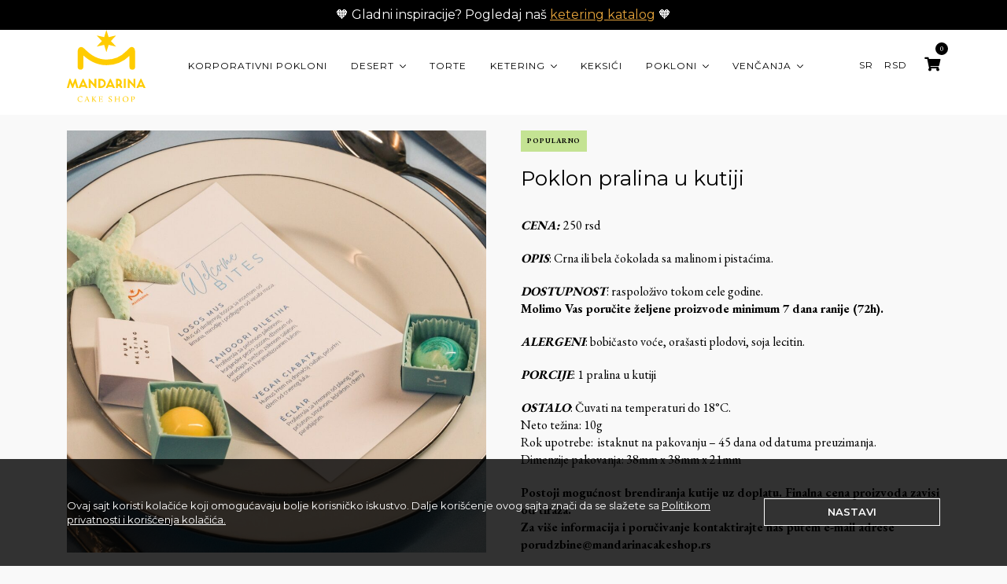

--- FILE ---
content_type: text/html; charset=UTF-8
request_url: https://mandarinacakeshop.rs/sr/product/poklon-pralina-u-kutiji/
body_size: 14929
content:
<!doctype html>
<html lang="sr-RS" class="no-js">

<head>
    <!-- Google Tag Manager -->
    <script>
        (function(w, d, s, l, i) {
            w[l] = w[l] || [];
            w[l].push({
                'gtm.start': new Date().getTime(),
                event: 'gtm.js'
            });
            var f = d.getElementsByTagName(s)[0],
                j = d.createElement(s),
                dl = l != 'dataLayer' ? '&l=' + l : '';
            j.async = true;
            j.src =
                'https://www.googletagmanager.com/gtm.js?id=' + i + dl;
            f.parentNode.insertBefore(j, f);
        })(window, document, 'script', 'dataLayer', 'GTM-KZ2LFQC9');
    </script>
    <!-- End Google Tag Manager -->

    <meta charset="utf-8" />
    <title>  Poklon pralina u kutiji : Mandarina Cake Shop</title>

    <meta http-equiv="X-UA-Compatible" content="IE=edge,chrome=1" />
    <meta name="viewport" content="initial-scale=1, width=device-width, minimum-scale=1.0, maximum-scale=1.0, user-scalable=no" />
    <meta name="description" content="Za sve one koji veruju da sreću čine sitna zadovoljstva, Mandarina je tu da postane nezaobilazni deo dana, vaša slatka, svakodnevna radost." />

    <!-- facebook meta -->
    <meta property="og:url" content="https://mandarinacakeshop.rs/sr/product/poklon-pralina-u-kutiji/" />
            <meta property="og:title" content="Poklon pralina u kutiji" />
        <meta property="og:description" content="Za sve one koji veruju da sreću čine sitna zadovoljstva, Mandarina je tu da postane nezaobilazni deo dana, vaša slatka, svakodnevna radost." />
            <meta property="og:image" content="https://mandarinacakeshop.rs/wp-content/uploads/DSF1075-scaled.jpg" />
        <meta property="og:site_name" content="Mandarina Cake Shop" />
    <!-- /facebook meta -->

    <link href="https://fonts.googleapis.com/css?family=EB+Garamond:400,700" rel="stylesheet">
    <link href="https://fonts.googleapis.com/css?family=Montserrat:300,400,600,700" rel="stylesheet">
    <link rel="preconnect" href="https://fonts.gstatic.com" crossorigin />

    <meta name='robots' content='max-image-preview:large' />
<link rel="alternate" href="https://mandarinacakeshop.rs/sr/product/poklon-pralina-u-kutiji/" hreflang="sr" />
<link rel="alternate" href="https://mandarinacakeshop.rs/en/product/1-praline-gift-box-2/" hreflang="en" />
<link rel="alternate" title="oEmbed (JSON)" type="application/json+oembed" href="https://mandarinacakeshop.rs/wp-json/oembed/1.0/embed?url=https%3A%2F%2Fmandarinacakeshop.rs%2Fsr%2Fproduct%2Fpoklon-pralina-u-kutiji%2F&#038;lang=sr" />
<link rel="alternate" title="oEmbed (XML)" type="text/xml+oembed" href="https://mandarinacakeshop.rs/wp-json/oembed/1.0/embed?url=https%3A%2F%2Fmandarinacakeshop.rs%2Fsr%2Fproduct%2Fpoklon-pralina-u-kutiji%2F&#038;format=xml&#038;lang=sr" />
<style id='wp-img-auto-sizes-contain-inline-css' type='text/css'>
img:is([sizes=auto i],[sizes^="auto," i]){contain-intrinsic-size:3000px 1500px}
/*# sourceURL=wp-img-auto-sizes-contain-inline-css */
</style>
<style id='wp-block-library-inline-css' type='text/css'>
:root{--wp-block-synced-color:#7a00df;--wp-block-synced-color--rgb:122,0,223;--wp-bound-block-color:var(--wp-block-synced-color);--wp-editor-canvas-background:#ddd;--wp-admin-theme-color:#007cba;--wp-admin-theme-color--rgb:0,124,186;--wp-admin-theme-color-darker-10:#006ba1;--wp-admin-theme-color-darker-10--rgb:0,107,160.5;--wp-admin-theme-color-darker-20:#005a87;--wp-admin-theme-color-darker-20--rgb:0,90,135;--wp-admin-border-width-focus:2px}@media (min-resolution:192dpi){:root{--wp-admin-border-width-focus:1.5px}}.wp-element-button{cursor:pointer}:root .has-very-light-gray-background-color{background-color:#eee}:root .has-very-dark-gray-background-color{background-color:#313131}:root .has-very-light-gray-color{color:#eee}:root .has-very-dark-gray-color{color:#313131}:root .has-vivid-green-cyan-to-vivid-cyan-blue-gradient-background{background:linear-gradient(135deg,#00d084,#0693e3)}:root .has-purple-crush-gradient-background{background:linear-gradient(135deg,#34e2e4,#4721fb 50%,#ab1dfe)}:root .has-hazy-dawn-gradient-background{background:linear-gradient(135deg,#faaca8,#dad0ec)}:root .has-subdued-olive-gradient-background{background:linear-gradient(135deg,#fafae1,#67a671)}:root .has-atomic-cream-gradient-background{background:linear-gradient(135deg,#fdd79a,#004a59)}:root .has-nightshade-gradient-background{background:linear-gradient(135deg,#330968,#31cdcf)}:root .has-midnight-gradient-background{background:linear-gradient(135deg,#020381,#2874fc)}:root{--wp--preset--font-size--normal:16px;--wp--preset--font-size--huge:42px}.has-regular-font-size{font-size:1em}.has-larger-font-size{font-size:2.625em}.has-normal-font-size{font-size:var(--wp--preset--font-size--normal)}.has-huge-font-size{font-size:var(--wp--preset--font-size--huge)}.has-text-align-center{text-align:center}.has-text-align-left{text-align:left}.has-text-align-right{text-align:right}.has-fit-text{white-space:nowrap!important}#end-resizable-editor-section{display:none}.aligncenter{clear:both}.items-justified-left{justify-content:flex-start}.items-justified-center{justify-content:center}.items-justified-right{justify-content:flex-end}.items-justified-space-between{justify-content:space-between}.screen-reader-text{border:0;clip-path:inset(50%);height:1px;margin:-1px;overflow:hidden;padding:0;position:absolute;width:1px;word-wrap:normal!important}.screen-reader-text:focus{background-color:#ddd;clip-path:none;color:#444;display:block;font-size:1em;height:auto;left:5px;line-height:normal;padding:15px 23px 14px;text-decoration:none;top:5px;width:auto;z-index:100000}html :where(.has-border-color){border-style:solid}html :where([style*=border-top-color]){border-top-style:solid}html :where([style*=border-right-color]){border-right-style:solid}html :where([style*=border-bottom-color]){border-bottom-style:solid}html :where([style*=border-left-color]){border-left-style:solid}html :where([style*=border-width]){border-style:solid}html :where([style*=border-top-width]){border-top-style:solid}html :where([style*=border-right-width]){border-right-style:solid}html :where([style*=border-bottom-width]){border-bottom-style:solid}html :where([style*=border-left-width]){border-left-style:solid}html :where(img[class*=wp-image-]){height:auto;max-width:100%}:where(figure){margin:0 0 1em}html :where(.is-position-sticky){--wp-admin--admin-bar--position-offset:var(--wp-admin--admin-bar--height,0px)}@media screen and (max-width:600px){html :where(.is-position-sticky){--wp-admin--admin-bar--position-offset:0px}}

/*# sourceURL=wp-block-library-inline-css */
</style><link rel='stylesheet' id='wc-blocks-style-css' href='https://mandarinacakeshop.rs/wp-content/plugins/woocommerce/assets/client/blocks/wc-blocks.css?ver=wc-10.4.3' type='text/css' media='all' />
<style id='global-styles-inline-css' type='text/css'>
:root{--wp--preset--aspect-ratio--square: 1;--wp--preset--aspect-ratio--4-3: 4/3;--wp--preset--aspect-ratio--3-4: 3/4;--wp--preset--aspect-ratio--3-2: 3/2;--wp--preset--aspect-ratio--2-3: 2/3;--wp--preset--aspect-ratio--16-9: 16/9;--wp--preset--aspect-ratio--9-16: 9/16;--wp--preset--color--black: #000000;--wp--preset--color--cyan-bluish-gray: #abb8c3;--wp--preset--color--white: #ffffff;--wp--preset--color--pale-pink: #f78da7;--wp--preset--color--vivid-red: #cf2e2e;--wp--preset--color--luminous-vivid-orange: #ff6900;--wp--preset--color--luminous-vivid-amber: #fcb900;--wp--preset--color--light-green-cyan: #7bdcb5;--wp--preset--color--vivid-green-cyan: #00d084;--wp--preset--color--pale-cyan-blue: #8ed1fc;--wp--preset--color--vivid-cyan-blue: #0693e3;--wp--preset--color--vivid-purple: #9b51e0;--wp--preset--gradient--vivid-cyan-blue-to-vivid-purple: linear-gradient(135deg,rgb(6,147,227) 0%,rgb(155,81,224) 100%);--wp--preset--gradient--light-green-cyan-to-vivid-green-cyan: linear-gradient(135deg,rgb(122,220,180) 0%,rgb(0,208,130) 100%);--wp--preset--gradient--luminous-vivid-amber-to-luminous-vivid-orange: linear-gradient(135deg,rgb(252,185,0) 0%,rgb(255,105,0) 100%);--wp--preset--gradient--luminous-vivid-orange-to-vivid-red: linear-gradient(135deg,rgb(255,105,0) 0%,rgb(207,46,46) 100%);--wp--preset--gradient--very-light-gray-to-cyan-bluish-gray: linear-gradient(135deg,rgb(238,238,238) 0%,rgb(169,184,195) 100%);--wp--preset--gradient--cool-to-warm-spectrum: linear-gradient(135deg,rgb(74,234,220) 0%,rgb(151,120,209) 20%,rgb(207,42,186) 40%,rgb(238,44,130) 60%,rgb(251,105,98) 80%,rgb(254,248,76) 100%);--wp--preset--gradient--blush-light-purple: linear-gradient(135deg,rgb(255,206,236) 0%,rgb(152,150,240) 100%);--wp--preset--gradient--blush-bordeaux: linear-gradient(135deg,rgb(254,205,165) 0%,rgb(254,45,45) 50%,rgb(107,0,62) 100%);--wp--preset--gradient--luminous-dusk: linear-gradient(135deg,rgb(255,203,112) 0%,rgb(199,81,192) 50%,rgb(65,88,208) 100%);--wp--preset--gradient--pale-ocean: linear-gradient(135deg,rgb(255,245,203) 0%,rgb(182,227,212) 50%,rgb(51,167,181) 100%);--wp--preset--gradient--electric-grass: linear-gradient(135deg,rgb(202,248,128) 0%,rgb(113,206,126) 100%);--wp--preset--gradient--midnight: linear-gradient(135deg,rgb(2,3,129) 0%,rgb(40,116,252) 100%);--wp--preset--font-size--small: 13px;--wp--preset--font-size--medium: 20px;--wp--preset--font-size--large: 36px;--wp--preset--font-size--x-large: 42px;--wp--preset--spacing--20: 0.44rem;--wp--preset--spacing--30: 0.67rem;--wp--preset--spacing--40: 1rem;--wp--preset--spacing--50: 1.5rem;--wp--preset--spacing--60: 2.25rem;--wp--preset--spacing--70: 3.38rem;--wp--preset--spacing--80: 5.06rem;--wp--preset--shadow--natural: 6px 6px 9px rgba(0, 0, 0, 0.2);--wp--preset--shadow--deep: 12px 12px 50px rgba(0, 0, 0, 0.4);--wp--preset--shadow--sharp: 6px 6px 0px rgba(0, 0, 0, 0.2);--wp--preset--shadow--outlined: 6px 6px 0px -3px rgb(255, 255, 255), 6px 6px rgb(0, 0, 0);--wp--preset--shadow--crisp: 6px 6px 0px rgb(0, 0, 0);}:where(.is-layout-flex){gap: 0.5em;}:where(.is-layout-grid){gap: 0.5em;}body .is-layout-flex{display: flex;}.is-layout-flex{flex-wrap: wrap;align-items: center;}.is-layout-flex > :is(*, div){margin: 0;}body .is-layout-grid{display: grid;}.is-layout-grid > :is(*, div){margin: 0;}:where(.wp-block-columns.is-layout-flex){gap: 2em;}:where(.wp-block-columns.is-layout-grid){gap: 2em;}:where(.wp-block-post-template.is-layout-flex){gap: 1.25em;}:where(.wp-block-post-template.is-layout-grid){gap: 1.25em;}.has-black-color{color: var(--wp--preset--color--black) !important;}.has-cyan-bluish-gray-color{color: var(--wp--preset--color--cyan-bluish-gray) !important;}.has-white-color{color: var(--wp--preset--color--white) !important;}.has-pale-pink-color{color: var(--wp--preset--color--pale-pink) !important;}.has-vivid-red-color{color: var(--wp--preset--color--vivid-red) !important;}.has-luminous-vivid-orange-color{color: var(--wp--preset--color--luminous-vivid-orange) !important;}.has-luminous-vivid-amber-color{color: var(--wp--preset--color--luminous-vivid-amber) !important;}.has-light-green-cyan-color{color: var(--wp--preset--color--light-green-cyan) !important;}.has-vivid-green-cyan-color{color: var(--wp--preset--color--vivid-green-cyan) !important;}.has-pale-cyan-blue-color{color: var(--wp--preset--color--pale-cyan-blue) !important;}.has-vivid-cyan-blue-color{color: var(--wp--preset--color--vivid-cyan-blue) !important;}.has-vivid-purple-color{color: var(--wp--preset--color--vivid-purple) !important;}.has-black-background-color{background-color: var(--wp--preset--color--black) !important;}.has-cyan-bluish-gray-background-color{background-color: var(--wp--preset--color--cyan-bluish-gray) !important;}.has-white-background-color{background-color: var(--wp--preset--color--white) !important;}.has-pale-pink-background-color{background-color: var(--wp--preset--color--pale-pink) !important;}.has-vivid-red-background-color{background-color: var(--wp--preset--color--vivid-red) !important;}.has-luminous-vivid-orange-background-color{background-color: var(--wp--preset--color--luminous-vivid-orange) !important;}.has-luminous-vivid-amber-background-color{background-color: var(--wp--preset--color--luminous-vivid-amber) !important;}.has-light-green-cyan-background-color{background-color: var(--wp--preset--color--light-green-cyan) !important;}.has-vivid-green-cyan-background-color{background-color: var(--wp--preset--color--vivid-green-cyan) !important;}.has-pale-cyan-blue-background-color{background-color: var(--wp--preset--color--pale-cyan-blue) !important;}.has-vivid-cyan-blue-background-color{background-color: var(--wp--preset--color--vivid-cyan-blue) !important;}.has-vivid-purple-background-color{background-color: var(--wp--preset--color--vivid-purple) !important;}.has-black-border-color{border-color: var(--wp--preset--color--black) !important;}.has-cyan-bluish-gray-border-color{border-color: var(--wp--preset--color--cyan-bluish-gray) !important;}.has-white-border-color{border-color: var(--wp--preset--color--white) !important;}.has-pale-pink-border-color{border-color: var(--wp--preset--color--pale-pink) !important;}.has-vivid-red-border-color{border-color: var(--wp--preset--color--vivid-red) !important;}.has-luminous-vivid-orange-border-color{border-color: var(--wp--preset--color--luminous-vivid-orange) !important;}.has-luminous-vivid-amber-border-color{border-color: var(--wp--preset--color--luminous-vivid-amber) !important;}.has-light-green-cyan-border-color{border-color: var(--wp--preset--color--light-green-cyan) !important;}.has-vivid-green-cyan-border-color{border-color: var(--wp--preset--color--vivid-green-cyan) !important;}.has-pale-cyan-blue-border-color{border-color: var(--wp--preset--color--pale-cyan-blue) !important;}.has-vivid-cyan-blue-border-color{border-color: var(--wp--preset--color--vivid-cyan-blue) !important;}.has-vivid-purple-border-color{border-color: var(--wp--preset--color--vivid-purple) !important;}.has-vivid-cyan-blue-to-vivid-purple-gradient-background{background: var(--wp--preset--gradient--vivid-cyan-blue-to-vivid-purple) !important;}.has-light-green-cyan-to-vivid-green-cyan-gradient-background{background: var(--wp--preset--gradient--light-green-cyan-to-vivid-green-cyan) !important;}.has-luminous-vivid-amber-to-luminous-vivid-orange-gradient-background{background: var(--wp--preset--gradient--luminous-vivid-amber-to-luminous-vivid-orange) !important;}.has-luminous-vivid-orange-to-vivid-red-gradient-background{background: var(--wp--preset--gradient--luminous-vivid-orange-to-vivid-red) !important;}.has-very-light-gray-to-cyan-bluish-gray-gradient-background{background: var(--wp--preset--gradient--very-light-gray-to-cyan-bluish-gray) !important;}.has-cool-to-warm-spectrum-gradient-background{background: var(--wp--preset--gradient--cool-to-warm-spectrum) !important;}.has-blush-light-purple-gradient-background{background: var(--wp--preset--gradient--blush-light-purple) !important;}.has-blush-bordeaux-gradient-background{background: var(--wp--preset--gradient--blush-bordeaux) !important;}.has-luminous-dusk-gradient-background{background: var(--wp--preset--gradient--luminous-dusk) !important;}.has-pale-ocean-gradient-background{background: var(--wp--preset--gradient--pale-ocean) !important;}.has-electric-grass-gradient-background{background: var(--wp--preset--gradient--electric-grass) !important;}.has-midnight-gradient-background{background: var(--wp--preset--gradient--midnight) !important;}.has-small-font-size{font-size: var(--wp--preset--font-size--small) !important;}.has-medium-font-size{font-size: var(--wp--preset--font-size--medium) !important;}.has-large-font-size{font-size: var(--wp--preset--font-size--large) !important;}.has-x-large-font-size{font-size: var(--wp--preset--font-size--x-large) !important;}
/*# sourceURL=global-styles-inline-css */
</style>

<style id='classic-theme-styles-inline-css' type='text/css'>
/*! This file is auto-generated */
.wp-block-button__link{color:#fff;background-color:#32373c;border-radius:9999px;box-shadow:none;text-decoration:none;padding:calc(.667em + 2px) calc(1.333em + 2px);font-size:1.125em}.wp-block-file__button{background:#32373c;color:#fff;text-decoration:none}
/*# sourceURL=/wp-includes/css/classic-themes.min.css */
</style>
<link rel='stylesheet' id='wp-components-css' href='https://mandarinacakeshop.rs/wp-includes/css/dist/components/style.min.css?ver=6.9' type='text/css' media='all' />
<link rel='stylesheet' id='wp-preferences-css' href='https://mandarinacakeshop.rs/wp-includes/css/dist/preferences/style.min.css?ver=6.9' type='text/css' media='all' />
<link rel='stylesheet' id='wp-block-editor-css' href='https://mandarinacakeshop.rs/wp-includes/css/dist/block-editor/style.min.css?ver=6.9' type='text/css' media='all' />
<link rel='stylesheet' id='popup-maker-block-library-style-css' href='https://mandarinacakeshop.rs/wp-content/plugins/popup-maker/dist/packages/block-library-style.css?ver=dbea705cfafe089d65f1' type='text/css' media='all' />
<link rel='stylesheet' id='contact-form-7-css' href='https://mandarinacakeshop.rs/wp-content/plugins/contact-form-7/includes/css/styles.css?ver=6.1.4' type='text/css' media='all' />
<link rel='stylesheet' id='wc-aelia-cs-frontend-css' href='https://mandarinacakeshop.rs/wp-content/plugins/woocommerce-aelia-currencyswitcher/src/design/css/frontend.css?ver=5.2.9.250523' type='text/css' media='all' />
<link rel='stylesheet' id='npintesacss-css' href='https://mandarinacakeshop.rs/wp-content/plugins/woocommerce-np-intesa-payment/css/style.css?ver=1.6.199' type='text/css' media='all' />
<link rel='stylesheet' id='photoswipe-css' href='https://mandarinacakeshop.rs/wp-content/plugins/woocommerce/assets/css/photoswipe/photoswipe.min.css?ver=10.4.3' type='text/css' media='all' />
<link rel='stylesheet' id='photoswipe-default-skin-css' href='https://mandarinacakeshop.rs/wp-content/plugins/woocommerce/assets/css/photoswipe/default-skin/default-skin.min.css?ver=10.4.3' type='text/css' media='all' />
<link rel='stylesheet' id='woocommerce-layout-css' href='https://mandarinacakeshop.rs/wp-content/plugins/woocommerce/assets/css/woocommerce-layout.css?ver=10.4.3' type='text/css' media='all' />
<link rel='stylesheet' id='woocommerce-smallscreen-css' href='https://mandarinacakeshop.rs/wp-content/plugins/woocommerce/assets/css/woocommerce-smallscreen.css?ver=10.4.3' type='text/css' media='only screen and (max-width: 768px)' />
<link rel='stylesheet' id='woocommerce-general-css' href='https://mandarinacakeshop.rs/wp-content/plugins/woocommerce/assets/css/woocommerce.css?ver=10.4.3' type='text/css' media='all' />
<style id='woocommerce-inline-inline-css' type='text/css'>
.woocommerce form .form-row .required { visibility: visible; }
/*# sourceURL=woocommerce-inline-inline-css */
</style>
<link rel='stylesheet' id='wp_theme-css' href='https://mandarinacakeshop.rs/wp-content/themes/mandarina/assets/css/style.css?ver=7.43' type='text/css' media='all' />
<script type="text/javascript" src="https://mandarinacakeshop.rs/wp-includes/js/jquery/jquery.min.js?ver=3.7.1" id="jquery-core-js"></script>
<script type="text/javascript" src="https://mandarinacakeshop.rs/wp-content/themes/mandarina/assets/js/scripts.js?ver=1.05" id="mainscript-js"></script>
<script type="text/javascript" id="hlst_np_intesa-js-extra">
/* <![CDATA[ */
var NestPay = {"enqueue_script":"//cdn.payments.holest.com/ui-compatibile-js/ui.js?uiscript=nestpay&platform=wc","ajax_url":"https://mandarinacakeshop.rs/wp-admin/admin-ajax.php","logoHTML":"","ccHTML":"","logo":"","checkoutURL":"https://mandarinacakeshop.rs/sr/checkout/","plugin_version":"1.6.199","woo_currency":"RSD","woo_currency_n":"RSD","disable_autoupdate":"","locale":"sr_RS","labels":{"method_title":"Pla\u0107anje karticom","method_description":"Platite online sigurno i lako koriste\u0107i Visa, Visa Electron, Dina, MasterCard, Maestro ili Amex platnu karticu koju je banka izdavalac odobrila za internet pla\u0107anje.","method_title_raw":"Pla\u0107anje karticom","method_description_raw":"Platite online sigurno i lako koriste\u0107i Visa, Visa Electron, Dina, MasterCard, Maestro ili Amex platnu karticu koju je banka izdavalac odobrila za internet pla\u0107anje."},"hidden":"yes"};
//# sourceURL=hlst_np_intesa-js-extra
/* ]]> */
</script>
<script type="text/javascript" src="https://mandarinacakeshop.rs/wp-content/plugins/woocommerce-np-intesa-payment/js/script.js?ver=1.6.199" id="hlst_np_intesa-js"></script>
<script type="text/javascript" src="https://mandarinacakeshop.rs/wp-content/plugins/woocommerce/assets/js/jquery-blockui/jquery.blockUI.min.js?ver=2.7.0-wc.10.4.3" id="wc-jquery-blockui-js" defer="defer" data-wp-strategy="defer"></script>
<script type="text/javascript" id="wc-add-to-cart-js-extra">
/* <![CDATA[ */
var wc_add_to_cart_params = {"ajax_url":"/wp-admin/admin-ajax.php","wc_ajax_url":"/?wc-ajax=%%endpoint%%","i18n_view_cart":"Pogledajte Korpu","cart_url":"https://mandarinacakeshop.rs/sr/korpa/","is_cart":"","cart_redirect_after_add":"no"};
//# sourceURL=wc-add-to-cart-js-extra
/* ]]> */
</script>
<script type="text/javascript" src="https://mandarinacakeshop.rs/wp-content/plugins/woocommerce/assets/js/frontend/add-to-cart.min.js?ver=10.4.3" id="wc-add-to-cart-js" defer="defer" data-wp-strategy="defer"></script>
<script type="text/javascript" src="https://mandarinacakeshop.rs/wp-content/plugins/woocommerce/assets/js/flexslider/jquery.flexslider.min.js?ver=2.7.2-wc.10.4.3" id="wc-flexslider-js" defer="defer" data-wp-strategy="defer"></script>
<script type="text/javascript" src="https://mandarinacakeshop.rs/wp-content/plugins/woocommerce/assets/js/photoswipe/photoswipe.min.js?ver=4.1.1-wc.10.4.3" id="wc-photoswipe-js" defer="defer" data-wp-strategy="defer"></script>
<script type="text/javascript" src="https://mandarinacakeshop.rs/wp-content/plugins/woocommerce/assets/js/photoswipe/photoswipe-ui-default.min.js?ver=4.1.1-wc.10.4.3" id="wc-photoswipe-ui-default-js" defer="defer" data-wp-strategy="defer"></script>
<script type="text/javascript" id="wc-single-product-js-extra">
/* <![CDATA[ */
var wc_single_product_params = {"i18n_required_rating_text":"Ocenite","i18n_rating_options":["1 od 5 zvezdica","2 od 5 zvezdica","3 od 5 zvezdica","4 od 5 zvezdica","5 od 5 zvezdica"],"i18n_product_gallery_trigger_text":"Pogledajte galeriju slika preko celog ekrana","review_rating_required":"yes","flexslider":{"rtl":false,"animation":"slide","smoothHeight":true,"directionNav":false,"controlNav":"thumbnails","slideshow":false,"animationSpeed":500,"animationLoop":false,"allowOneSlide":false},"zoom_enabled":"","zoom_options":[],"photoswipe_enabled":"1","photoswipe_options":{"shareEl":false,"closeOnScroll":false,"history":false,"hideAnimationDuration":0,"showAnimationDuration":0},"flexslider_enabled":"1"};
//# sourceURL=wc-single-product-js-extra
/* ]]> */
</script>
<script type="text/javascript" src="https://mandarinacakeshop.rs/wp-content/plugins/woocommerce/assets/js/frontend/single-product.min.js?ver=10.4.3" id="wc-single-product-js" defer="defer" data-wp-strategy="defer"></script>
<script type="text/javascript" src="https://mandarinacakeshop.rs/wp-content/plugins/woocommerce/assets/js/js-cookie/js.cookie.min.js?ver=2.1.4-wc.10.4.3" id="wc-js-cookie-js" defer="defer" data-wp-strategy="defer"></script>
<script type="text/javascript" id="woocommerce-js-extra">
/* <![CDATA[ */
var woocommerce_params = {"ajax_url":"/wp-admin/admin-ajax.php","wc_ajax_url":"/?wc-ajax=%%endpoint%%","i18n_password_show":"Prika\u017ei lozinku","i18n_password_hide":"Sakrij lozinku"};
//# sourceURL=woocommerce-js-extra
/* ]]> */
</script>
<script type="text/javascript" src="https://mandarinacakeshop.rs/wp-content/plugins/woocommerce/assets/js/frontend/woocommerce.min.js?ver=10.4.3" id="woocommerce-js" defer="defer" data-wp-strategy="defer"></script>
<link rel="https://api.w.org/" href="https://mandarinacakeshop.rs/wp-json/" /><link rel="alternate" title="JSON" type="application/json" href="https://mandarinacakeshop.rs/wp-json/wp/v2/product/8669" /><link rel="EditURI" type="application/rsd+xml" title="RSD" href="https://mandarinacakeshop.rs/xmlrpc.php?rsd" />
<meta name="generator" content="WordPress 6.9" />
<meta name="generator" content="WooCommerce 10.4.3" />
<link rel="canonical" href="https://mandarinacakeshop.rs/sr/product/poklon-pralina-u-kutiji/" />
<link rel='shortlink' href='https://mandarinacakeshop.rs/?p=8669' />
	<noscript><style>.woocommerce-product-gallery{ opacity: 1 !important; }</style></noscript>
	<link rel="icon" href="https://mandarinacakeshop.rs/wp-content/uploads/cropped-mandarina-favicon-new-32x32.png" sizes="32x32" />
<link rel="icon" href="https://mandarinacakeshop.rs/wp-content/uploads/cropped-mandarina-favicon-new-192x192.png" sizes="192x192" />
<link rel="apple-touch-icon" href="https://mandarinacakeshop.rs/wp-content/uploads/cropped-mandarina-favicon-new-180x180.png" />
<meta name="msapplication-TileImage" content="https://mandarinacakeshop.rs/wp-content/uploads/cropped-mandarina-favicon-new-270x270.png" />
		<style type="text/css" id="wp-custom-css">
			.pum .pum-close i.fas.fa-times {
  color: #fff !important;
}
		</style>
						<style type="text/css" id="c4wp-checkout-css">
					.woocommerce-checkout .c4wp_captcha_field {
						margin-bottom: 10px;
						margin-top: 15px;
						position: relative;
						display: inline-block;
					}
				</style>
							<style type="text/css" id="c4wp-v3-lp-form-css">
				.login #login, .login #lostpasswordform {
					min-width: 350px !important;
				}
				.wpforms-field-c4wp iframe {
					width: 100% !important;
				}
			</style>
			
    <!-- Facebook Pixel Code -->
    <script>
        ! function(f, b, e, v, n, t, s) {
            if (f.fbq) return;
            n = f.fbq = function() {
                n.callMethod ?
                    n.callMethod.apply(n, arguments) : n.queue.push(arguments)
            };
            if (!f._fbq) f._fbq = n;
            n.push = n;
            n.loaded = !0;
            n.version = '2.0';
            n.queue = [];
            t = b.createElement(e);
            t.async = !0;
            t.src = v;
            s = b.getElementsByTagName(e)[0];
            s.parentNode.insertBefore(t, s)
        }(window, document, 'script',
            'https://connect.facebook.net/en_US/fbevents.js');
        fbq('init', '4044332555791011');
        fbq('track', 'PageView');
    </script>
    <noscript>
        <img height="1" width="1"
            src="https://www.facebook.com/tr?id=4044332555791011&ev=PageView
        &noscript=1" />
    </noscript>
    <!-- End Facebook Pixel Code -->

</head>

<body class="wp-singular product-template-default single single-product postid-8669 wp-theme-mandarina theme-mandarina woocommerce woocommerce-page woocommerce-no-js poklon-pralina-u-kutiji">
    <!-- Google Tag Manager (noscript) -->
    <noscript><iframe src="https://www.googletagmanager.com/ns.html?id=GTM-KZ2LFQC9"
            height="0" width="0" style="display:none;visibility:hidden"></iframe></noscript>
    <!-- End Google Tag Manager (noscript) -->

    <div class="page-wrapper">

        <!-- header -->
        <header class="header">
            
<div class="header-top-bar">
    <div class="container">
        <div class="header-top-bar-inner text-center">
            <p>🧡 Gladni inspiracije? Pogledaj naš <a href="https://mandarinacakeshop.rs/sr/online-katalozi/">ketering katalog</a> 🧡</p>
        </div>
    </div>
</div>
            <div class="container">

                <div class="header-inner">

                    <span class="header-mobile-toggle"></span>

                    <a href="/sr" class="header-logo">
                        <img src="/wp-content/themes/mandarina/assets/images/mandarina-new-logo.svg" alt="Tiny, modern counter serve dishing up gourmet pastries & creative cakes, cookies & confections.">
                    </a>

                    <div class="header-navigation">
                        <div class="menu-main-menu-sr-container"><ul class="header-navigation-list"><li id="menu-item-8699" class="menu-item menu-item-type-taxonomy menu-item-object-product_cat menu-item-8699"><a href="https://mandarinacakeshop.rs/sr/product-category/korporativni-pokloni/">KORPORATIVNI POKLONI</a></li>
<li id="menu-item-3354" class="menu-item menu-item-type-taxonomy menu-item-object-product_cat menu-item-has-children menu-item-3354"><a href="https://mandarinacakeshop.rs/sr/product-category/desert-sr/">Desert</a>
<ul class="submenu">
	<li id="menu-item-4930" class="menu-item menu-item-type-taxonomy menu-item-object-product_cat menu-item-4930"><a href="https://mandarinacakeshop.rs/sr/product-category/desert-sr/monoporcije/">Monoporcije</a></li>
	<li id="menu-item-4928" class="menu-item menu-item-type-taxonomy menu-item-object-product_cat menu-item-4928"><a href="https://mandarinacakeshop.rs/sr/product-category/desert-sr/bite-size-sitni-kolaci/">Bite size-sitni kolači</a></li>
	<li id="menu-item-3350" class="menu-item menu-item-type-taxonomy menu-item-object-product_cat menu-item-3350"><a href="https://mandarinacakeshop.rs/sr/product-category/coko-lab/">Čoko Lab</a></li>
	<li id="menu-item-17316" class="menu-item menu-item-type-taxonomy menu-item-object-product_cat menu-item-17316"><a href="https://mandarinacakeshop.rs/sr/product-category/desert-sr/sladoled-sr/">Sladoled</a></li>
</ul>
</li>
<li id="menu-item-3353" class="menu-item menu-item-type-taxonomy menu-item-object-product_cat menu-item-3353"><a href="https://mandarinacakeshop.rs/sr/product-category/torte-sr/">Torte</a></li>
<li id="menu-item-3337" class="menu-item menu-item-type-taxonomy menu-item-object-product_cat menu-item-has-children menu-item-3337"><a href="https://mandarinacakeshop.rs/sr/product-category/ketering/">Ketering</a>
<ul class="submenu">
	<li id="menu-item-21436" class="menu-item menu-item-type-taxonomy menu-item-object-product_cat menu-item-21436"><a href="https://mandarinacakeshop.rs/sr/product-category/ketering/peciva/">Peciva</a></li>
	<li id="menu-item-21437" class="menu-item menu-item-type-taxonomy menu-item-object-product_cat menu-item-21437"><a href="https://mandarinacakeshop.rs/sr/product-category/ketering/slani-ketering/">Slani ketering</a></li>
</ul>
</li>
<li id="menu-item-3333" class="menu-item menu-item-type-taxonomy menu-item-object-product_cat menu-item-3333"><a href="https://mandarinacakeshop.rs/sr/product-category/keksici/">Keksići</a></li>
<li id="menu-item-8698" class="menu-item menu-item-type-taxonomy menu-item-object-product_cat current-product-ancestor current-menu-parent current-product-parent menu-item-has-children menu-item-8698"><a href="https://mandarinacakeshop.rs/sr/product-category/ponude/">Pokloni</a>
<ul class="submenu">
	<li id="menu-item-18688" class="menu-item menu-item-type-taxonomy menu-item-object-product_cat menu-item-18688"><a href="https://mandarinacakeshop.rs/sr/product-category/ponude/pice/">Piće</a></li>
	<li id="menu-item-8700" class="menu-item menu-item-type-taxonomy menu-item-object-product_cat menu-item-8700"><a href="https://mandarinacakeshop.rs/sr/product-category/ponude/cvece/">Cveće</a></li>
	<li id="menu-item-20528" class="menu-item menu-item-type-taxonomy menu-item-object-product_cat menu-item-20528"><a href="https://mandarinacakeshop.rs/sr/product-category/ponude/dodatno/">Dodatno</a></li>
</ul>
</li>
<li id="menu-item-18673" class="menu-item menu-item-type-taxonomy menu-item-object-product_cat current-product-ancestor menu-item-has-children menu-item-18673"><a href="https://mandarinacakeshop.rs/sr/product-category/vencanja-sr/">Venčanja</a>
<ul class="submenu">
	<li id="menu-item-19161" class="menu-item menu-item-type-taxonomy menu-item-object-product_cat menu-item-19161"><a href="https://mandarinacakeshop.rs/sr/product-category/vencanja-sr/degustacija/">Degustacija</a></li>
	<li id="menu-item-18693" class="menu-item menu-item-type-taxonomy menu-item-object-product_cat menu-item-18693"><a href="https://mandarinacakeshop.rs/sr/product-category/vencanja-sr/mladenacke-torte/">Mladenačke torte</a></li>
	<li id="menu-item-8701" class="menu-item menu-item-type-taxonomy menu-item-object-product_cat current-product-ancestor current-menu-parent current-product-parent menu-item-8701"><a href="https://mandarinacakeshop.rs/sr/product-category/vencanja-sr/pokloni-za-goste-sr/">Pokloni za goste</a></li>
</ul>
</li>
</ul></div>                    </div>

                    <!-- header side -->
                    <div class="header-side">
                        <div class="header-side-dropdown header-side-lang">
                                                            <span>SR</span>
                                <ul class="submenu">
                                    	<li class="lang-item lang-item-16 lang-item-sr current-lang lang-item-first"><a lang="sr-RS" hreflang="sr-RS" href="https://mandarinacakeshop.rs/sr/product/poklon-pralina-u-kutiji/" aria-current="true">SR</a></li>
	<li class="lang-item lang-item-19 lang-item-en"><a lang="en-GB" hreflang="en-GB" href="https://mandarinacakeshop.rs/en/product/1-praline-gift-box-2/">EN</a></li>
                                </ul>
                                                    </div>

                        <div class="header-side-dropdown header-side-currency">
                            <span>RSD</span>
                            <ul class="submenu">
                                <div class="widget_wc_aelia_currencyswitcher_widget currency_selector">
		<!-- Currency Switcher v. 5.2.9.250523 - Currency Selector Widget (buttons) -->
	<form method="post" class="currency_switch_form">
		<button type="submit" name="aelia_cs_currency" value="EUR" class="currency_button EUR">EUR</button><button type="submit" name="aelia_cs_currency" value="RSD" class="currency_button RSD active">RSD</button>	</form>
</div>
                            </ul>
                        </div>

                                                    <div class="header-side-cart">
                                <span class="header-side-cart-count">0</span>
                                <a href="https://mandarinacakeshop.rs/sr/korpa/"><i class="fa fa-shopping-cart"></i></a>
                            </div>
                        
                    </div>
                    <!-- /header side -->

                </div>

            </div>

        </header>
        <!-- /header -->

        <!-- main -->
        <main class="main">
<div class="page-margins">
    <div class="woocommerce-page-wrapper">
        <div class="container">

            <div class="woocommerce-notices-wrapper"></div><div id="product-8669" class="product type-product post-8669 status-publish first instock product_cat-ponude product_cat-pokloni-za-goste-sr product_tag-popularno has-post-thumbnail shipping-taxable product-type-simple">

	<div class="woocommerce-product-gallery woocommerce-product-gallery--with-images woocommerce-product-gallery--columns-8 images" data-columns="4" style="opacity: 0; transition: opacity .25s ease-in-out;">
	<div class="woocommerce-product-gallery__wrapper">
		<div data-thumb="https://mandarinacakeshop.rs/wp-content/uploads/DSF1075-100x100.jpg" data-thumb-alt="Poklon pralina u kutiji" data-thumb-srcset="https://mandarinacakeshop.rs/wp-content/uploads/DSF1075-100x100.jpg 100w, https://mandarinacakeshop.rs/wp-content/uploads/DSF1075-298x300.jpg 298w, https://mandarinacakeshop.rs/wp-content/uploads/DSF1075-1016x1024.jpg 1016w, https://mandarinacakeshop.rs/wp-content/uploads/DSF1075-150x150.jpg 150w, https://mandarinacakeshop.rs/wp-content/uploads/DSF1075-768x774.jpg 768w, https://mandarinacakeshop.rs/wp-content/uploads/DSF1075-1524x1536.jpg 1524w, https://mandarinacakeshop.rs/wp-content/uploads/DSF1075-2033x2048.jpg 2033w, https://mandarinacakeshop.rs/wp-content/uploads/DSF1075-600x600.jpg 600w, https://mandarinacakeshop.rs/wp-content/uploads/DSF1075-1000x1008.jpg 1000w"  data-thumb-sizes="(max-width: 100px) 100vw, 100px" class="woocommerce-product-gallery__image"><a href="https://mandarinacakeshop.rs/wp-content/uploads/DSF1075-scaled.jpg"><img width="1000" height="1008" src="https://mandarinacakeshop.rs/wp-content/uploads/DSF1075-1000x1008.jpg" class="wp-post-image" alt="Poklon pralina u kutiji" data-caption="" data-src="https://mandarinacakeshop.rs/wp-content/uploads/DSF1075-scaled.jpg" data-large_image="https://mandarinacakeshop.rs/wp-content/uploads/DSF1075-scaled.jpg" data-large_image_width="2541" data-large_image_height="2560" decoding="async" fetchpriority="high" srcset="https://mandarinacakeshop.rs/wp-content/uploads/DSF1075-1000x1008.jpg 1000w, https://mandarinacakeshop.rs/wp-content/uploads/DSF1075-298x300.jpg 298w, https://mandarinacakeshop.rs/wp-content/uploads/DSF1075-1016x1024.jpg 1016w, https://mandarinacakeshop.rs/wp-content/uploads/DSF1075-150x150.jpg 150w, https://mandarinacakeshop.rs/wp-content/uploads/DSF1075-768x774.jpg 768w, https://mandarinacakeshop.rs/wp-content/uploads/DSF1075-1524x1536.jpg 1524w, https://mandarinacakeshop.rs/wp-content/uploads/DSF1075-2033x2048.jpg 2033w, https://mandarinacakeshop.rs/wp-content/uploads/DSF1075-100x100.jpg 100w" sizes="(max-width: 1000px) 100vw, 1000px" /></a></div><div data-thumb="https://mandarinacakeshop.rs/wp-content/uploads/Svadbeni-poklon-pralina-1-100x100.jpg" data-thumb-alt="Poklon pralina u kutiji - Slika 2" data-thumb-srcset="https://mandarinacakeshop.rs/wp-content/uploads/Svadbeni-poklon-pralina-1-100x100.jpg 100w, https://mandarinacakeshop.rs/wp-content/uploads/Svadbeni-poklon-pralina-1-150x150.jpg 150w, https://mandarinacakeshop.rs/wp-content/uploads/Svadbeni-poklon-pralina-1-600x600.jpg 600w"  data-thumb-sizes="(max-width: 100px) 100vw, 100px" class="woocommerce-product-gallery__image"><a href="https://mandarinacakeshop.rs/wp-content/uploads/Svadbeni-poklon-pralina-1.jpg"><img width="1000" height="1500" src="https://mandarinacakeshop.rs/wp-content/uploads/Svadbeni-poklon-pralina-1-1000x1500.jpg" class="" alt="Poklon pralina u kutiji - Slika 2" data-caption="" data-src="https://mandarinacakeshop.rs/wp-content/uploads/Svadbeni-poklon-pralina-1.jpg" data-large_image="https://mandarinacakeshop.rs/wp-content/uploads/Svadbeni-poklon-pralina-1.jpg" data-large_image_width="1040" data-large_image_height="1560" decoding="async" srcset="https://mandarinacakeshop.rs/wp-content/uploads/Svadbeni-poklon-pralina-1-1000x1500.jpg 1000w, https://mandarinacakeshop.rs/wp-content/uploads/Svadbeni-poklon-pralina-1-200x300.jpg 200w, https://mandarinacakeshop.rs/wp-content/uploads/Svadbeni-poklon-pralina-1-768x1152.jpg 768w, https://mandarinacakeshop.rs/wp-content/uploads/Svadbeni-poklon-pralina-1-683x1024.jpg 683w, https://mandarinacakeshop.rs/wp-content/uploads/Svadbeni-poklon-pralina-1.jpg 1040w" sizes="(max-width: 1000px) 100vw, 1000px" /></a></div><div data-thumb="https://mandarinacakeshop.rs/wp-content/uploads/Svadbeni-pokloni-kutija-sa-pralinom-100x100.jpg" data-thumb-alt="Poklon pralina u kutiji - Slika 3" data-thumb-srcset="https://mandarinacakeshop.rs/wp-content/uploads/Svadbeni-pokloni-kutija-sa-pralinom-100x100.jpg 100w, https://mandarinacakeshop.rs/wp-content/uploads/Svadbeni-pokloni-kutija-sa-pralinom-150x150.jpg 150w, https://mandarinacakeshop.rs/wp-content/uploads/Svadbeni-pokloni-kutija-sa-pralinom-300x300.jpg 300w, https://mandarinacakeshop.rs/wp-content/uploads/Svadbeni-pokloni-kutija-sa-pralinom-768x768.jpg 768w, https://mandarinacakeshop.rs/wp-content/uploads/Svadbeni-pokloni-kutija-sa-pralinom-600x600.jpg 600w, https://mandarinacakeshop.rs/wp-content/uploads/Svadbeni-pokloni-kutija-sa-pralinom-1000x1000.jpg 1000w, https://mandarinacakeshop.rs/wp-content/uploads/Svadbeni-pokloni-kutija-sa-pralinom.jpg 1013w"  data-thumb-sizes="(max-width: 100px) 100vw, 100px" class="woocommerce-product-gallery__image"><a href="https://mandarinacakeshop.rs/wp-content/uploads/Svadbeni-pokloni-kutija-sa-pralinom.jpg"><img width="1000" height="1000" src="https://mandarinacakeshop.rs/wp-content/uploads/Svadbeni-pokloni-kutija-sa-pralinom-1000x1000.jpg" class="" alt="Poklon pralina u kutiji - Slika 3" data-caption="" data-src="https://mandarinacakeshop.rs/wp-content/uploads/Svadbeni-pokloni-kutija-sa-pralinom.jpg" data-large_image="https://mandarinacakeshop.rs/wp-content/uploads/Svadbeni-pokloni-kutija-sa-pralinom.jpg" data-large_image_width="1013" data-large_image_height="1013" decoding="async" srcset="https://mandarinacakeshop.rs/wp-content/uploads/Svadbeni-pokloni-kutija-sa-pralinom-1000x1000.jpg 1000w, https://mandarinacakeshop.rs/wp-content/uploads/Svadbeni-pokloni-kutija-sa-pralinom-150x150.jpg 150w, https://mandarinacakeshop.rs/wp-content/uploads/Svadbeni-pokloni-kutija-sa-pralinom-300x300.jpg 300w, https://mandarinacakeshop.rs/wp-content/uploads/Svadbeni-pokloni-kutija-sa-pralinom-768x768.jpg 768w, https://mandarinacakeshop.rs/wp-content/uploads/Svadbeni-pokloni-kutija-sa-pralinom-600x600.jpg 600w, https://mandarinacakeshop.rs/wp-content/uploads/Svadbeni-pokloni-kutija-sa-pralinom-100x100.jpg 100w, https://mandarinacakeshop.rs/wp-content/uploads/Svadbeni-pokloni-kutija-sa-pralinom.jpg 1013w" sizes="(max-width: 1000px) 100vw, 1000px" /></a></div><div data-thumb="https://mandarinacakeshop.rs/wp-content/uploads/Svadbeni-poklon-pralina-100x100.jpg" data-thumb-alt="Poklon pralina u kutiji - Slika 4" data-thumb-srcset="https://mandarinacakeshop.rs/wp-content/uploads/Svadbeni-poklon-pralina-100x100.jpg 100w, https://mandarinacakeshop.rs/wp-content/uploads/Svadbeni-poklon-pralina-150x150.jpg 150w, https://mandarinacakeshop.rs/wp-content/uploads/Svadbeni-poklon-pralina-300x300.jpg 300w, https://mandarinacakeshop.rs/wp-content/uploads/Svadbeni-poklon-pralina-768x768.jpg 768w, https://mandarinacakeshop.rs/wp-content/uploads/Svadbeni-poklon-pralina-1024x1024.jpg 1024w, https://mandarinacakeshop.rs/wp-content/uploads/Svadbeni-poklon-pralina-600x600.jpg 600w, https://mandarinacakeshop.rs/wp-content/uploads/Svadbeni-poklon-pralina-1000x1000.jpg 1000w, https://mandarinacakeshop.rs/wp-content/uploads/Svadbeni-poklon-pralina.jpg 1034w"  data-thumb-sizes="(max-width: 100px) 100vw, 100px" class="woocommerce-product-gallery__image"><a href="https://mandarinacakeshop.rs/wp-content/uploads/Svadbeni-poklon-pralina.jpg"><img width="1000" height="1000" src="https://mandarinacakeshop.rs/wp-content/uploads/Svadbeni-poklon-pralina-1000x1000.jpg" class="" alt="Poklon pralina u kutiji - Slika 4" data-caption="" data-src="https://mandarinacakeshop.rs/wp-content/uploads/Svadbeni-poklon-pralina.jpg" data-large_image="https://mandarinacakeshop.rs/wp-content/uploads/Svadbeni-poklon-pralina.jpg" data-large_image_width="1034" data-large_image_height="1034" decoding="async" loading="lazy" srcset="https://mandarinacakeshop.rs/wp-content/uploads/Svadbeni-poklon-pralina-1000x1000.jpg 1000w, https://mandarinacakeshop.rs/wp-content/uploads/Svadbeni-poklon-pralina-150x150.jpg 150w, https://mandarinacakeshop.rs/wp-content/uploads/Svadbeni-poklon-pralina-300x300.jpg 300w, https://mandarinacakeshop.rs/wp-content/uploads/Svadbeni-poklon-pralina-768x768.jpg 768w, https://mandarinacakeshop.rs/wp-content/uploads/Svadbeni-poklon-pralina-1024x1024.jpg 1024w, https://mandarinacakeshop.rs/wp-content/uploads/Svadbeni-poklon-pralina-600x600.jpg 600w, https://mandarinacakeshop.rs/wp-content/uploads/Svadbeni-poklon-pralina-100x100.jpg 100w, https://mandarinacakeshop.rs/wp-content/uploads/Svadbeni-poklon-pralina.jpg 1034w" sizes="auto, (max-width: 1000px) 100vw, 1000px" /></a></div>	</div>
</div>

	<div class="summary entry-summary">
		<div class="woocommerce-custom-tags-highlighted"><span class="woocommerce-custom-tags-highlighted-item " style="background-color:#c4e393;">Popularno</span></div><h1 class="product_title entry-title">Poklon pralina u kutiji</h1><p class="price">
    </p><p><strong><i>CENA: </i></strong>250 rsd</p>
<p><strong><i>OPIS</i></strong>: Crna ili bela čokolada sa malinom i pistaćima.</p>
<p><strong><i>DOSTUPNOST</i></strong>: raspoloživo tokom cele godine.<br />
<b>Molimo Vas poručite željene proizvode minimum 7 dana ranije (72h).</b></p>
<p><strong><i>ALERGENI</i></strong>: bobičasto voće, orašasti plodovi, soja lecitin.</p>
<p><strong><i>PORCIJE</i></strong>: 1 pralina u kutiji</p>
<p><strong><i>OSTALO</i></strong>: Čuvati na temperaturi do 18°C.<br />
Neto težina: 10g<br />
Rok upotrebe:  istaknut na pakovanju – 45 dana od datuma preuzimanja.<br />
Dimenzije pakovanja: 38mm x 38mm x 21mm</p>
<p><strong>Postoji mogućnost brendiranja kutije uz doplatu. Finalna cena proizvoda zavisi od tiraža.<br />
</strong><strong>Za više informacija i poručivanje kontaktirajte nas</strong><strong> putem e-mail adrese porudzbine@mandarinacakeshop.rs</strong></p>
  </div>
  
  <!-- Custom form for products without price -->
      <div class="form-inquiry">
          <h3 class="form-inquiry-title">Ukoliko Vas zanima ovaj proizvod, popunite formu ispod sa detaljima kako bismo Vas kontaktirali sa ponudom</h3>
      
<div class="wpcf7 no-js" id="wpcf7-f7311-p8669-o1" lang="en-US" dir="ltr" data-wpcf7-id="7311">
<div class="screen-reader-response"><p role="status" aria-live="polite" aria-atomic="true"></p> <ul></ul></div>
<form action="/sr/product/poklon-pralina-u-kutiji/#wpcf7-f7311-p8669-o1" method="post" class="wpcf7-form init" aria-label="Contact form" novalidate="novalidate" data-status="init">
<fieldset class="hidden-fields-container"><input type="hidden" name="_wpcf7" value="7311" /><input type="hidden" name="_wpcf7_version" value="6.1.4" /><input type="hidden" name="_wpcf7_locale" value="en_US" /><input type="hidden" name="_wpcf7_unit_tag" value="wpcf7-f7311-p8669-o1" /><input type="hidden" name="_wpcf7_container_post" value="8669" /><input type="hidden" name="_wpcf7_posted_data_hash" value="" />
</fieldset>
<div class="row">
	<div class="col-lg-4 col-sm-12 helper-margin">
		<p><span class="wpcf7-form-control-wrap" data-name="your-name"><input size="40" maxlength="400" class="wpcf7-form-control wpcf7-text wpcf7-validates-as-required" aria-required="true" aria-invalid="false" placeholder="Ime i prezime" value="" type="text" name="your-name" /></span>
		</p>
	</div>
	<div class="col-lg-4 col-sm-12 helper-margin">
		<p><span class="wpcf7-form-control-wrap" data-name="your-email"><input size="40" maxlength="400" class="wpcf7-form-control wpcf7-email wpcf7-validates-as-required wpcf7-text wpcf7-validates-as-email" aria-required="true" aria-invalid="false" placeholder="Kontakt e-mail" value="" type="email" name="your-email" /></span>
		</p>
	</div>
	<div class="col-lg-4 col-sm-12 helper-margin">
		<p><span class="wpcf7-form-control-wrap" data-name="tel-278"><input size="40" maxlength="400" class="wpcf7-form-control wpcf7-tel wpcf7-text wpcf7-validates-as-tel" aria-invalid="false" placeholder="Kontakt telefon" value="" type="tel" name="tel-278" /></span>
		</p>
	</div>
	<div class="col-lg-12 col-sm-12 helper-margin">
		<p><span class="wpcf7-form-control-wrap" data-name="your-message"><textarea cols="40" rows="10" maxlength="2000" class="wpcf7-form-control wpcf7-textarea" aria-invalid="false" placeholder="Detaljnije o proizvodu (količina, željeni datum isporuke, drugi zahtevi)" name="your-message"></textarea></span>
		</p>
	</div>
<input class="wpcf7-form-control wpcf7-hidden" value="" type="hidden" name="text" />
</div>
<div class="row center">
	<div class="col-lg-3 col-md-4 col-sm-5 col-xs-12">
		<p><input class="wpcf7-form-control wpcf7-submit has-spinner" type="submit" value="Pošaljite poruku" />
		</p>
	</div>
</div><input type='hidden' class='wpcf7-pum' value='{"closepopup":false,"closedelay":0,"openpopup":false,"openpopup_id":0}' /><div class="wpcf7-response-output" aria-hidden="true"></div>
</form>
</div>

    <script>
      jQuery(document).ready(function() {
        var productName = jQuery('.product_title').text();
        jQuery('.wpcf7-hidden').val(productName);
      });
    </script>

  </div>
  <!-- /form-inquiry -->
  
	
	<section class="related products">

					<h2>Related products</h2>
				<ul class="products columns-3">

			
					<li class="product type-product post-4490 status-publish first instock product_cat-bite-size-sitni-kolaci product_tag-popularno has-post-thumbnail shipping-taxable purchasable product-type-simple">
	<a href="https://mandarinacakeshop.rs/sr/product/bite-size/" class="woocommerce-LoopProduct-link woocommerce-loop-product__link"><img width="600" height="600" src="https://mandarinacakeshop.rs/wp-content/uploads/bite-size-slatki-zalogaji-prolece-2024-600x600.jpg" class="attachment-woocommerce_thumbnail size-woocommerce_thumbnail" alt="Bite size" decoding="async" loading="lazy" srcset="https://mandarinacakeshop.rs/wp-content/uploads/bite-size-slatki-zalogaji-prolece-2024-600x600.jpg 600w, https://mandarinacakeshop.rs/wp-content/uploads/bite-size-slatki-zalogaji-prolece-2024-300x300.jpg 300w, https://mandarinacakeshop.rs/wp-content/uploads/bite-size-slatki-zalogaji-prolece-2024-1024x1024.jpg 1024w, https://mandarinacakeshop.rs/wp-content/uploads/bite-size-slatki-zalogaji-prolece-2024-150x150.jpg 150w, https://mandarinacakeshop.rs/wp-content/uploads/bite-size-slatki-zalogaji-prolece-2024-768x768.jpg 768w, https://mandarinacakeshop.rs/wp-content/uploads/bite-size-slatki-zalogaji-prolece-2024-1536x1536.jpg 1536w, https://mandarinacakeshop.rs/wp-content/uploads/bite-size-slatki-zalogaji-prolece-2024-2048x2048.jpg 2048w, https://mandarinacakeshop.rs/wp-content/uploads/bite-size-slatki-zalogaji-prolece-2024-1000x1000.jpg 1000w, https://mandarinacakeshop.rs/wp-content/uploads/bite-size-slatki-zalogaji-prolece-2024-100x100.jpg 100w" sizes="auto, (max-width: 600px) 100vw, 600px" /><h2 class="woocommerce-loop-product__title">Bite size</h2>
	<span class="price"><span class="woocommerce-Price-amount amount"><bdi>5,760.00&nbsp;<span class="woocommerce-Price-currencySymbol">RSD</span></bdi></span></span>
<div class="woocommerce-custom-tags-highlighted"><span class="woocommerce-custom-tags-highlighted-item " style="background-color:#c4e393;">Popularno</span></div></a><div class='woocommerce-custom-card-actions'><a href="/sr/product/poklon-pralina-u-kutiji/?add-to-cart=4490" aria-describedby="woocommerce_loop_add_to_cart_link_describedby_4490" data-quantity="1" class="button product_type_simple add_to_cart_button ajax_add_to_cart" data-product_id="4490" data-product_sku="" aria-label="Add to cart: &ldquo;Bite size&rdquo;" rel="nofollow" data-success_message="&ldquo;Bite size&rdquo; has been added to your cart" role="button">Add to cart</a><a class='woocommerce-custom-card-actions-link' href='https://mandarinacakeshop.rs/sr/product/bite-size/'>Saznaj više</a></div>    <span id="woocommerce_loop_add_to_cart_link_describedby_4490" class="screen-reader-text">
			</span>
</li>

			
					<li class="product type-product post-9037 status-publish instock product_cat-coko-lab product_tag-popularno has-post-thumbnail shipping-taxable purchasable product-type-simple">
	<a href="https://mandarinacakeshop.rs/sr/product/krc/" class="woocommerce-LoopProduct-link woocommerce-loop-product__link"><img width="600" height="600" src="https://mandarinacakeshop.rs/wp-content/uploads/Čoko-lab-Krc-2-600x600.jpg" class="attachment-woocommerce_thumbnail size-woocommerce_thumbnail" alt="Krc" decoding="async" loading="lazy" srcset="https://mandarinacakeshop.rs/wp-content/uploads/Čoko-lab-Krc-2-600x600.jpg 600w, https://mandarinacakeshop.rs/wp-content/uploads/Čoko-lab-Krc-2-150x150.jpg 150w, https://mandarinacakeshop.rs/wp-content/uploads/Čoko-lab-Krc-2-300x300.jpg 300w, https://mandarinacakeshop.rs/wp-content/uploads/Čoko-lab-Krc-2-768x768.jpg 768w, https://mandarinacakeshop.rs/wp-content/uploads/Čoko-lab-Krc-2-1024x1024.jpg 1024w, https://mandarinacakeshop.rs/wp-content/uploads/Čoko-lab-Krc-2-1000x1000.jpg 1000w, https://mandarinacakeshop.rs/wp-content/uploads/Čoko-lab-Krc-2-100x100.jpg 100w" sizes="auto, (max-width: 600px) 100vw, 600px" /><h2 class="woocommerce-loop-product__title">Krc</h2>
	<span class="price"><span class="woocommerce-Price-amount amount"><bdi>850.00&nbsp;<span class="woocommerce-Price-currencySymbol">RSD</span></bdi></span></span>
<div class="woocommerce-custom-tags-highlighted"><span class="woocommerce-custom-tags-highlighted-item " style="background-color:#c4e393;">Popularno</span></div></a><div class='woocommerce-custom-card-actions'><a href="/sr/product/poklon-pralina-u-kutiji/?add-to-cart=9037" aria-describedby="woocommerce_loop_add_to_cart_link_describedby_9037" data-quantity="1" class="button product_type_simple add_to_cart_button ajax_add_to_cart" data-product_id="9037" data-product_sku="" aria-label="Add to cart: &ldquo;Krc&rdquo;" rel="nofollow" data-success_message="&ldquo;Krc&rdquo; has been added to your cart" role="button">Add to cart</a><a class='woocommerce-custom-card-actions-link' href='https://mandarinacakeshop.rs/sr/product/krc/'>Saznaj više</a></div>    <span id="woocommerce_loop_add_to_cart_link_describedby_9037" class="screen-reader-text">
			</span>
</li>

			
					<li class="product type-product post-24393 status-publish last instock product_cat-ponude product_cat-dodatno has-post-thumbnail shipping-taxable purchasable product-type-simple">
	<a href="https://mandarinacakeshop.rs/sr/product/poklon-paket-12/" class="woocommerce-LoopProduct-link woocommerce-loop-product__link"><img width="600" height="600" src="https://mandarinacakeshop.rs/wp-content/uploads/Poklon-paket-12-2025-1-600x600.jpg" class="attachment-woocommerce_thumbnail size-woocommerce_thumbnail" alt="Poklon paket 12" decoding="async" loading="lazy" srcset="https://mandarinacakeshop.rs/wp-content/uploads/Poklon-paket-12-2025-1-600x600.jpg 600w, https://mandarinacakeshop.rs/wp-content/uploads/Poklon-paket-12-2025-1-300x300.jpg 300w, https://mandarinacakeshop.rs/wp-content/uploads/Poklon-paket-12-2025-1-1024x1024.jpg 1024w, https://mandarinacakeshop.rs/wp-content/uploads/Poklon-paket-12-2025-1-150x150.jpg 150w, https://mandarinacakeshop.rs/wp-content/uploads/Poklon-paket-12-2025-1-768x768.jpg 768w, https://mandarinacakeshop.rs/wp-content/uploads/Poklon-paket-12-2025-1-1000x1000.jpg 1000w, https://mandarinacakeshop.rs/wp-content/uploads/Poklon-paket-12-2025-1-100x100.jpg 100w, https://mandarinacakeshop.rs/wp-content/uploads/Poklon-paket-12-2025-1.jpg 1037w" sizes="auto, (max-width: 600px) 100vw, 600px" /><h2 class="woocommerce-loop-product__title">Poklon paket 12</h2>
	<span class="price"><span class="woocommerce-Price-amount amount"><bdi>3,990.00&nbsp;<span class="woocommerce-Price-currencySymbol">RSD</span></bdi></span></span>
</a><div class='woocommerce-custom-card-actions'><a href="/sr/product/poklon-pralina-u-kutiji/?add-to-cart=24393" aria-describedby="woocommerce_loop_add_to_cart_link_describedby_24393" data-quantity="1" class="button product_type_simple add_to_cart_button ajax_add_to_cart" data-product_id="24393" data-product_sku="" aria-label="Add to cart: &ldquo;Poklon paket 12&rdquo;" rel="nofollow" data-success_message="&ldquo;Poklon paket 12&rdquo; has been added to your cart" role="button">Add to cart</a><a class='woocommerce-custom-card-actions-link' href='https://mandarinacakeshop.rs/sr/product/poklon-paket-12/'>Saznaj više</a></div>    <span id="woocommerce_loop_add_to_cart_link_describedby_24393" class="screen-reader-text">
			</span>
</li>

			
		</ul>

	</section>
	</div>


        </div>
    </div>
</div>

<!-- End content -->
            </main>
            <!-- /main -->

        </div>

        <!-- footer -->
	    <footer class="footer">
            <div class="container">

                <!-- footer-widgets -->
                <div class="footer-widgets">
                    <div class="row stretch">
                        <div class="col-lg-4 col-sm-12">
                            <div class="footer-widgets-item">
                                <div class="footer-widgets-item"><div class="menu-footer-menu-sr-container"><ul id="menu-footer-menu-sr" class="menu"><li id="menu-item-44" class="menu-item menu-item-type-custom menu-item-object-custom menu-item-44"><a href="/sr/press">Pres</a></li>
<li id="menu-item-3392" class="menu-item menu-item-type-post_type menu-item-object-page menu-item-3392"><a href="https://mandarinacakeshop.rs/sr/o-nama/">O Nama</a></li>
<li id="menu-item-3559" class="menu-item menu-item-type-post_type menu-item-object-page menu-item-3559"><a href="https://mandarinacakeshop.rs/sr/kontakt/">Lokacije</a></li>
<li id="menu-item-3767" class="menu-item menu-item-type-post_type menu-item-object-page menu-item-privacy-policy menu-item-3767"><a rel="privacy-policy" href="https://mandarinacakeshop.rs/sr/politika-privatnosti-i-koriscenja-kolacica/">Politika privatnosti i korišćenja kolačića</a></li>
<li id="menu-item-3766" class="menu-item menu-item-type-post_type menu-item-object-page menu-item-3766"><a href="https://mandarinacakeshop.rs/sr/uslovi-koriscenja/">Uslovi korišćenja</a></li>
</ul></div></div>                            </div>
                        </div>
                        <div class="col-lg-4 col-sm-12">
                            <div class="footer-widgets-item">
                                <div class="footer-widgets-item"><div class="widget-contact-info"><div class="widget-contact-info-item"><p class='widget-contact-info-item address'>Poručivanje / Ordering</p><p class='widget-contact-info-item hours'>Radno vreme: Pon–Sub 08–18h</p>                            <div class="widget-contact-info-item phone">
                                <div>011/450-15-00</div><div>065/2053-261</div>                            </div>
        <p class='widget-contact-info-item address'>GRAČANIČKA 16, BEOGRAD</p><p class='widget-contact-info-item hours'>Radno vreme: <br> Ponedeljak-Nedelja 09-21h</p>                            <div class="widget-contact-info-item phone">
                                <div>0606136124  (dostupno u radnji / available in shop) 09-21h</div>                            </div>
        <p class='widget-contact-info-item address'>BULEVAR ZORANA ĐINĐIĆA 125M, lokal 4D</p><p class='widget-contact-info-item hours'>Radno vreme: <br> Ponedeljak-Nedelja 08-16h</p>                            <div class="widget-contact-info-item phone">
                                <div>060/61-36-122</div>                            </div>
        <p class='widget-contact-info-item address'>ILIJE GARAŠANINA 56</p><p class='widget-contact-info-item hours'>Radno vreme: <br> Utorak-Nedelja 08:30-15:45h</p>                            <div class="widget-contact-info-item phone">
                                <div>060/61-36-121 (viber)</div>                            </div>
        <p class='widget-contact-info-item address'>BABA VIŠNJINA 26</p><p class='widget-contact-info-item hours'>Radno vreme: <br> Svaki dan 08:00-21h </p>                            <div class="widget-contact-info-item phone">
                                <div>060/61-36-125</div>                            </div>
        <p class='widget-contact-info-item address'>OMLADINSKIH BRIGADA 88, Hangar food market</p><p class='widget-contact-info-item hours'>Radno vreme: <br> Svaki dan 09:00-22h </p>                            <div class="widget-contact-info-item phone">
                                <div>060/6601389</div>                            </div>
        </div><a href="mailto:porudzbine@mandarinacakeshop.rs 08-18h" class="widget-contact-info-item email">porudzbine@mandarinacakeshop.rs 08-18h</a></div></div>                            </div>
                        </div>
                        <div class="col-lg-4 col-sm-12">
                            <div class="footer-widgets-item">
                                <div class="footer-widgets-item"><div class="widget-social"><p class="widget-social-title">PRATITE NAS</p><a href="https://www.facebook.com/mandarina.cake.shop" class="widget-social-link"  target="_blank"><i class="fab fa-facebook-square"></i></a><a href="https://www.instagram.com/mandarinacakeshop/" class="widget-social-link"  target="_blank"><i class="fab fa-instagram"></i></a><a href="https://vimeo.com/171841434" class="widget-social-link"  target="_blank"><i class="fab fa-vimeo-square"></i></a></div></div>                            </div>
                        </div>
                    </div>
                </div>
                <!-- /footer-widgets -->

                <div class="footer-logos">

                    <div class="row stretch between">
                        <div class="col-lg-4 col-sm-12">
                            <div class="footer-logos-cards">
                                <a href="https://www.rs.visa.com/" class="card-1" target="_blank"></a>
                                <a href="http://www.mastercard.com/rs/consumer/credit-cards.html" class="card-2" target="_blank"></a>
                                <a href="http://maestrocard.com/gateway/index.html" class="card-3" target="_blank"></a>
                                <a href="https://www.americanexpress.com/" class="card-4" target="_blank"></a>
                            </div>
                        </div>

                        <div class="col-lg-4 col-sm-12 text-center">
                            <a href="http://www.bancaintesabeograd.com/" class="footer-logos-intesa" target="_blank"></a>
                        </div>

                        <div class="col-lg-4 col-sm-12">
                            <div class="footer-logos-payment">
                                <a href="http://www.mastercardbusiness.com/mcbiz/index.jsp?template=/orphans&content=securecodepopup" class="sign-1" target="_blank"></a>
                                <a href="https://rs.visa.com/pay-with-visa/security-and-assistance/protected-everywhere.html" class="sign-2" target="_blank"></a>
                            </div>
                        </div>
                    </div>

                </div>
                <!-- .card-logos -->

                <p class="footer-copyright">
                    Copyright 2026 by Mandarinacakeshop.
                </p>

            </div>
		</footer>
		<!-- /footer -->

        <!-- mobile menu -->
        <div class="mobile-menu ">
            <div class="mobile-menu-inner">
                <span class="mobile-menu-close"><i class="fa fa-times-circle"></i></span>

                <div class="mobile-menu-navigation">
                    <div class="menu-main-menu-sr-container"><ul id="menu-main-menu-sr-1" class="mobile-menu-navigation-list"><li class="menu-item menu-item-type-taxonomy menu-item-object-product_cat menu-item-8699"><a href="https://mandarinacakeshop.rs/sr/product-category/korporativni-pokloni/">KORPORATIVNI POKLONI</a></li>
<li class="menu-item menu-item-type-taxonomy menu-item-object-product_cat menu-item-has-children menu-item-3354"><a href="https://mandarinacakeshop.rs/sr/product-category/desert-sr/">Desert</a>
<ul class="sub-menu">
	<li class="menu-item menu-item-type-taxonomy menu-item-object-product_cat menu-item-4930"><a href="https://mandarinacakeshop.rs/sr/product-category/desert-sr/monoporcije/">Monoporcije</a></li>
	<li class="menu-item menu-item-type-taxonomy menu-item-object-product_cat menu-item-4928"><a href="https://mandarinacakeshop.rs/sr/product-category/desert-sr/bite-size-sitni-kolaci/">Bite size-sitni kolači</a></li>
	<li class="menu-item menu-item-type-taxonomy menu-item-object-product_cat menu-item-3350"><a href="https://mandarinacakeshop.rs/sr/product-category/coko-lab/">Čoko Lab</a></li>
	<li class="menu-item menu-item-type-taxonomy menu-item-object-product_cat menu-item-17316"><a href="https://mandarinacakeshop.rs/sr/product-category/desert-sr/sladoled-sr/">Sladoled</a></li>
</ul>
</li>
<li class="menu-item menu-item-type-taxonomy menu-item-object-product_cat menu-item-3353"><a href="https://mandarinacakeshop.rs/sr/product-category/torte-sr/">Torte</a></li>
<li class="menu-item menu-item-type-taxonomy menu-item-object-product_cat menu-item-has-children menu-item-3337"><a href="https://mandarinacakeshop.rs/sr/product-category/ketering/">Ketering</a>
<ul class="sub-menu">
	<li class="menu-item menu-item-type-taxonomy menu-item-object-product_cat menu-item-21436"><a href="https://mandarinacakeshop.rs/sr/product-category/ketering/peciva/">Peciva</a></li>
	<li class="menu-item menu-item-type-taxonomy menu-item-object-product_cat menu-item-21437"><a href="https://mandarinacakeshop.rs/sr/product-category/ketering/slani-ketering/">Slani ketering</a></li>
</ul>
</li>
<li class="menu-item menu-item-type-taxonomy menu-item-object-product_cat menu-item-3333"><a href="https://mandarinacakeshop.rs/sr/product-category/keksici/">Keksići</a></li>
<li class="menu-item menu-item-type-taxonomy menu-item-object-product_cat current-product-ancestor current-menu-parent current-product-parent menu-item-has-children menu-item-8698"><a href="https://mandarinacakeshop.rs/sr/product-category/ponude/">Pokloni</a>
<ul class="sub-menu">
	<li class="menu-item menu-item-type-taxonomy menu-item-object-product_cat menu-item-18688"><a href="https://mandarinacakeshop.rs/sr/product-category/ponude/pice/">Piće</a></li>
	<li class="menu-item menu-item-type-taxonomy menu-item-object-product_cat menu-item-8700"><a href="https://mandarinacakeshop.rs/sr/product-category/ponude/cvece/">Cveće</a></li>
	<li class="menu-item menu-item-type-taxonomy menu-item-object-product_cat menu-item-20528"><a href="https://mandarinacakeshop.rs/sr/product-category/ponude/dodatno/">Dodatno</a></li>
</ul>
</li>
<li class="menu-item menu-item-type-taxonomy menu-item-object-product_cat current-product-ancestor menu-item-has-children menu-item-18673"><a href="https://mandarinacakeshop.rs/sr/product-category/vencanja-sr/">Venčanja</a>
<ul class="sub-menu">
	<li class="menu-item menu-item-type-taxonomy menu-item-object-product_cat menu-item-19161"><a href="https://mandarinacakeshop.rs/sr/product-category/vencanja-sr/degustacija/">Degustacija</a></li>
	<li class="menu-item menu-item-type-taxonomy menu-item-object-product_cat menu-item-18693"><a href="https://mandarinacakeshop.rs/sr/product-category/vencanja-sr/mladenacke-torte/">Mladenačke torte</a></li>
	<li class="menu-item menu-item-type-taxonomy menu-item-object-product_cat current-product-ancestor current-menu-parent current-product-parent menu-item-8701"><a href="https://mandarinacakeshop.rs/sr/product-category/vencanja-sr/pokloni-za-goste-sr/">Pokloni za goste</a></li>
</ul>
</li>
</ul></div>                </div>
            </div>
        </div>
        <!-- /mobile menu -->

		<script type="speculationrules">
{"prefetch":[{"source":"document","where":{"and":[{"href_matches":"/*"},{"not":{"href_matches":["/wp-*.php","/wp-admin/*","/wp-content/uploads/*","/wp-content/*","/wp-content/plugins/*","/wp-content/themes/mandarina/*","/*\\?(.+)"]}},{"not":{"selector_matches":"a[rel~=\"nofollow\"]"}},{"not":{"selector_matches":".no-prefetch, .no-prefetch a"}}]},"eagerness":"conservative"}]}
</script>

<div id="photoswipe-fullscreen-dialog" class="pswp" tabindex="-1" role="dialog" aria-modal="true" aria-hidden="true" aria-label="Full screen image">
	<div class="pswp__bg"></div>
	<div class="pswp__scroll-wrap">
		<div class="pswp__container">
			<div class="pswp__item"></div>
			<div class="pswp__item"></div>
			<div class="pswp__item"></div>
		</div>
		<div class="pswp__ui pswp__ui--hidden">
			<div class="pswp__top-bar">
				<div class="pswp__counter"></div>
				<button class="pswp__button pswp__button--zoom" aria-label="Zoom in/out"></button>
				<button class="pswp__button pswp__button--fs" aria-label="Toggle fullscreen"></button>
				<button class="pswp__button pswp__button--share" aria-label="Share"></button>
				<button class="pswp__button pswp__button--close" aria-label="Close (Esc)"></button>
				<div class="pswp__preloader">
					<div class="pswp__preloader__icn">
						<div class="pswp__preloader__cut">
							<div class="pswp__preloader__donut"></div>
						</div>
					</div>
				</div>
			</div>
			<div class="pswp__share-modal pswp__share-modal--hidden pswp__single-tap">
				<div class="pswp__share-tooltip"></div>
			</div>
			<button class="pswp__button pswp__button--arrow--left" aria-label="Previous (arrow left)"></button>
			<button class="pswp__button pswp__button--arrow--right" aria-label="Next (arrow right)"></button>
			<div class="pswp__caption">
				<div class="pswp__caption__center"></div>
			</div>
		</div>
	</div>
</div>
	<script type='text/javascript'>
		(function () {
			var c = document.body.className;
			c = c.replace(/woocommerce-no-js/, 'woocommerce-js');
			document.body.className = c;
		})();
	</script>
	<script type="text/javascript" src="https://mandarinacakeshop.rs/wp-includes/js/dist/hooks.min.js?ver=dd5603f07f9220ed27f1" id="wp-hooks-js"></script>
<script type="text/javascript" src="https://mandarinacakeshop.rs/wp-includes/js/dist/i18n.min.js?ver=c26c3dc7bed366793375" id="wp-i18n-js"></script>
<script type="text/javascript" id="wp-i18n-js-after">
/* <![CDATA[ */
wp.i18n.setLocaleData( { 'text direction\u0004ltr': [ 'ltr' ] } );
//# sourceURL=wp-i18n-js-after
/* ]]> */
</script>
<script type="text/javascript" src="https://mandarinacakeshop.rs/wp-content/plugins/contact-form-7/includes/swv/js/index.js?ver=6.1.4" id="swv-js"></script>
<script type="text/javascript" id="contact-form-7-js-before">
/* <![CDATA[ */
var wpcf7 = {
    "api": {
        "root": "https:\/\/mandarinacakeshop.rs\/wp-json\/",
        "namespace": "contact-form-7\/v1"
    }
};
//# sourceURL=contact-form-7-js-before
/* ]]> */
</script>
<script type="text/javascript" src="https://mandarinacakeshop.rs/wp-content/plugins/contact-form-7/includes/js/index.js?ver=6.1.4" id="contact-form-7-js"></script>
<script type="text/javascript" src="https://mandarinacakeshop.rs/wp-content/plugins/wc-aelia-foundation-classes/src/js/frontend/frontend.js" id="wc-aelia-foundation-classes-frontend-js"></script>
<script type="text/javascript" id="wc-aelia-currency-switcher-js-extra">
/* <![CDATA[ */
var wc_aelia_currency_switcher_params = {"current_exchange_rate_from_base":"1","selected_currency":"RSD"};
//# sourceURL=wc-aelia-currency-switcher-js-extra
/* ]]> */
</script>
<script type="text/javascript" src="https://mandarinacakeshop.rs/wp-content/plugins/woocommerce-aelia-currencyswitcher/src/js/frontend/common/build/index.js?ver=5.2.9.250523" id="wc-aelia-currency-switcher-js"></script>
<script type="text/javascript" src="https://mandarinacakeshop.rs/wp-content/plugins/woocommerce-np-intesa-payment/js/np_enqueue_script.js?ver=1.6.199" id="np-footer-script-js"></script>
<script type="text/javascript" src="https://mandarinacakeshop.rs/wp-content/plugins/woocommerce/assets/js/sourcebuster/sourcebuster.min.js?ver=10.4.3" id="sourcebuster-js-js"></script>
<script type="text/javascript" id="wc-order-attribution-js-extra">
/* <![CDATA[ */
var wc_order_attribution = {"params":{"lifetime":1.0e-5,"session":30,"base64":false,"ajaxurl":"https://mandarinacakeshop.rs/wp-admin/admin-ajax.php","prefix":"wc_order_attribution_","allowTracking":true},"fields":{"source_type":"current.typ","referrer":"current_add.rf","utm_campaign":"current.cmp","utm_source":"current.src","utm_medium":"current.mdm","utm_content":"current.cnt","utm_id":"current.id","utm_term":"current.trm","utm_source_platform":"current.plt","utm_creative_format":"current.fmt","utm_marketing_tactic":"current.tct","session_entry":"current_add.ep","session_start_time":"current_add.fd","session_pages":"session.pgs","session_count":"udata.vst","user_agent":"udata.uag"}};
//# sourceURL=wc-order-attribution-js-extra
/* ]]> */
</script>
<script type="text/javascript" src="https://mandarinacakeshop.rs/wp-content/plugins/woocommerce/assets/js/frontend/order-attribution.min.js?ver=10.4.3" id="wc-order-attribution-js"></script>

        <div class="cookie-popup ttt" id="cookie-popup">
            <div class="container">
                <div class="cookie-popup-inner">
                                            <p class="cookie-popup-text">
                            Ovaj sajt koristi kolačiće koji omogućavaju bolje korisničko iskustvo. Dalje korišćenje ovog sajta znači da se slažete sa
                            <a href="https://mandarinacakeshop.rs/sr/politika-privatnosti-i-koriscenja-kolacica/"  class="cookie-popup-link"> Politikom privatnosti i korišćenja kolačića.</a>
                        </p>
                        <span class="cookie-popup-button">Nastavi</span>
                                    </div>
            </div>
        </div>
        
        <!-- <div class="cookie-popup-secondary" id="secondary-cookie-popup">
            <div class="cookie-popup-secondary-inner">
                <div class="content">
                    <div class="content-text">
                                                    <h3>Dragi kupci,</h3>
                            <p>obaveštavamo Vas da ćemo 30.04. raditi do 18h, a za Uskrs 02.05. nećemo raditi.</p>
                            <p>Vidimo se!</p>
                            <span class="button-default">Nastavi</span>
                                            </div>
                </div>
            </div>
        </div> -->

        <script type="text/javascript">

            function resetCaptcha(){
                jQuery("form.woocommerce-checkout").on('submit', function() {
                    grecaptcha.reset();
                });
            }

            jQuery(document).ready(function($) {

                if (!jQuery.cookie('popupCookie') == '1') {
                    jQuery('#cookie-popup').show();
                    jQuery('#cookie-popup .cookie-popup-button').click(function() {
                        jQuery.cookie('popupCookie', '1', { expires: 30, path: '/' });
                        jQuery('#cookie-popup').hide();
                    });
                }

                // if (!jQuery.cookie('secondaryPopupCookie') == '1') {
                //     jQuery('#secondary-cookie-popup').show();
                //     jQuery('body').css('overflow', 'hidden');
                //     jQuery('#secondary-cookie-popup .button-default').click(function() {
                //         jQuery.cookie('secondaryPopupCookie', '1', { expires: 30, path: '/' });
                //         jQuery('#secondary-cookie-popup').hide();
                //         jQuery('body').css('overflow', '');
                //     });
                // }
            });
        </script>

	</body>
</html>

--- FILE ---
content_type: text/css
request_url: https://mandarinacakeshop.rs/wp-content/themes/mandarina/assets/css/style.css?ver=7.43
body_size: 20976
content:
@charset "UTF-8";*,:after,:before{box-sizing:border-box}html{font-family:sans-serif;line-height:1.15;-ms-text-size-adjust:100%;-webkit-text-size-adjust:100%}body{margin:0}article,aside,figcaption,figure,footer,header,main,nav,section{display:block}h1{font-size:2em;margin:.67em 0}figure{margin:1em 40px}hr{box-sizing:content-box;height:0;overflow:visible}pre{font-family:monospace,monospace;font-size:1em}a{background-color:transparent;-webkit-text-decoration-skip:objects}a:active,a:hover{outline-width:0}abbr[title]{border-bottom:none;text-decoration:underline;-webkit-text-decoration:underline dotted;text-decoration:underline dotted}strong{font-weight:inherit}b,strong{font-weight:bolder}code,kbd,samp{font-family:monospace,monospace;font-size:1em}dfn{font-style:italic}mark{background-color:#ff0;color:#000}small{font-size:80%}sub,sup{font-size:75%;line-height:0;position:relative;vertical-align:baseline}sub{bottom:-.25em}sup{top:-.5em}audio,video{display:inline-block}audio:not([controls]){display:none;height:0}img{border-style:none;display:inline-block;height:auto;max-width:100%}svg:not(:root){overflow:hidden}button,input,optgroup,select,textarea{font-family:sans-serif;font-size:100%;line-height:1.15;margin:0}button:focus,input:focus,optgroup:focus,select:focus,textarea:focus{outline:none}button,input{overflow:visible;-webkit-appearance:none}button,select{text-transform:none}[type=reset],[type=submit],button,html [type=button]{-webkit-appearance:button}[type=button]::-moz-focus-inner,[type=reset]::-moz-focus-inner,[type=submit]::-moz-focus-inner,button::-moz-focus-inner{border-style:none;padding:0}[type=button]:-moz-focusring,[type=reset]:-moz-focusring,[type=submit]:-moz-focusring,button:-moz-focusring{outline:1px dotted ButtonText}fieldset{border:1px solid silver;margin:0 2px;padding:.35em .625em .75em}legend{box-sizing:border-box;color:inherit;display:table;max-width:100%;padding:0;white-space:normal}progress{display:inline-block;vertical-align:baseline}textarea{overflow:auto}[type=checkbox],[type=radio]{box-sizing:border-box;padding:0}[type=number]::-webkit-inner-spin-button,[type=number]::-webkit-outer-spin-button{height:auto}[type=search]{-webkit-appearance:textfield;outline-offset:-2px}[type=search]::-webkit-search-cancel-button,[type=search]::-webkit-search-decoration{-webkit-appearance:none}::-webkit-file-upload-button{-webkit-appearance:button;font:inherit}details,menu{display:block}summary{display:list-item}canvas{display:inline-block}[hidden],template{display:none}body{background-color:#f9f9f9;color:#000;font-display:optional;font-family:EB Garamond,sans-serif;font-size:16px;font-weight:400;line-height:1.4;text-align:left}body.locked,body.mobile-menu-active{overflow:hidden}body.locked{height:100vh;touch-action:none}h1,h2,h3,h4,h5,h6{color:#000;font-family:Montserrat,sans-serif;font-weight:400;line-height:1.1;margin:20px 0}h1{font-size:2.2em}h2{font-size:1.8em}h3{font-size:1.6em}h4{font-size:1.4em}h5{font-size:1.2em}h6{font-size:1em}a{font-family:Montserrat,sans-serif;transition:all .3s ease}a:link,a:visited{color:#e5a43b}a:active,a:hover{color:#000;text-decoration:underline}a:focus{outline:none}p{margin:20px 0}b,bold,strong{font-weight:700}hr{display:block;height:1px;border:0;border-top:1px solid #ccc;margin:20px auto;padding:0}.text-left{text-align:left}.text-right{text-align:right}.text-center{text-align:center}.text-justify{text-align:justify}.text-uppercase{text-transform:uppercase}.text-lowercase{text-transform:lowercase}.text-capitalize{text-transform:capitalize}.float-left{float:left}.float-right{float:right}.float-none{float:none}.clearfix:after{clear:both;content:"";display:table}.responsive-img{display:block;height:auto;max-width:100%;min-width:100%}.mobile-show{display:none}

/*!
 * Font Awesome Free 5.0.9 by @fontawesome - https://fontawesome.com
 * License - https://fontawesome.com/license (Icons: CC BY 4.0, Fonts: SIL OFL 1.1, Code: MIT License)
 */.fa,.fab,.fal,.far,.fas{-moz-osx-font-smoothing:grayscale;-webkit-font-smoothing:antialiased;display:inline-block;font-style:normal;font-variant:normal;text-rendering:auto;line-height:1}.fa-lg{font-size:1.33333em;line-height:.75em;vertical-align:-.0667em}.fa-xs{font-size:.75em}.fa-sm{font-size:.875em}.fa-1x{font-size:1em}.fa-2x{font-size:2em}.fa-3x{font-size:3em}.fa-4x{font-size:4em}.fa-5x{font-size:5em}.fa-6x{font-size:6em}.fa-7x{font-size:7em}.fa-8x{font-size:8em}.fa-9x{font-size:9em}.fa-10x{font-size:10em}.fa-fw{text-align:center;width:1.25em}.fa-ul{list-style-type:none;margin-left:2.5em;padding-left:0}.fa-ul>li{position:relative}.fa-li{left:-2em;position:absolute;text-align:center;width:2em;line-height:inherit}.fa-border{border:.08em solid #eee;border-radius:.1em;padding:.2em .25em .15em}.fa-pull-left{float:left}.fa-pull-right{float:right}.fa.fa-pull-left,.fab.fa-pull-left,.fal.fa-pull-left,.far.fa-pull-left,.fas.fa-pull-left{margin-right:.3em}.fa.fa-pull-right,.fab.fa-pull-right,.fal.fa-pull-right,.far.fa-pull-right,.fas.fa-pull-right{margin-left:.3em}.fa-spin{animation:a 2s infinite linear}.fa-pulse{animation:a 1s infinite steps(8)}@keyframes a{0%{transform:rotate(0deg)}to{transform:rotate(1turn)}}.fa-rotate-90{-ms-filter:"progid:DXImageTransform.Microsoft.BasicImage(rotation=1)";transform:rotate(90deg)}.fa-rotate-180{-ms-filter:"progid:DXImageTransform.Microsoft.BasicImage(rotation=2)";transform:rotate(180deg)}.fa-rotate-270{-ms-filter:"progid:DXImageTransform.Microsoft.BasicImage(rotation=3)";transform:rotate(270deg)}.fa-flip-horizontal{-ms-filter:"progid:DXImageTransform.Microsoft.BasicImage(rotation=0, mirror=1)";transform:scaleX(-1)}.fa-flip-vertical{transform:scaleY(-1)}.fa-flip-horizontal.fa-flip-vertical,.fa-flip-vertical{-ms-filter:"progid:DXImageTransform.Microsoft.BasicImage(rotation=2, mirror=1)"}.fa-flip-horizontal.fa-flip-vertical{transform:scale(-1)}:root .fa-flip-horizontal,:root .fa-flip-vertical,:root .fa-rotate-90,:root .fa-rotate-180,:root .fa-rotate-270{filter:none}.fa-stack{display:inline-block;height:2em;line-height:2em;position:relative;vertical-align:middle;width:2em}.fa-stack-1x,.fa-stack-2x{left:0;position:absolute;text-align:center;width:100%}.fa-stack-1x{line-height:inherit}.fa-stack-2x{font-size:2em}.fa-inverse{color:#fff}.fa-500px:before{content:"\f26e"}.fa-accessible-icon:before{content:"\f368"}.fa-accusoft:before{content:"\f369"}.fa-address-book:before{content:"\f2b9"}.fa-address-card:before{content:"\f2bb"}.fa-adjust:before{content:"\f042"}.fa-adn:before{content:"\f170"}.fa-adversal:before{content:"\f36a"}.fa-affiliatetheme:before{content:"\f36b"}.fa-algolia:before{content:"\f36c"}.fa-align-center:before{content:"\f037"}.fa-align-justify:before{content:"\f039"}.fa-align-left:before{content:"\f036"}.fa-align-right:before{content:"\f038"}.fa-allergies:before{content:"\f461"}.fa-amazon:before{content:"\f270"}.fa-amazon-pay:before{content:"\f42c"}.fa-ambulance:before{content:"\f0f9"}.fa-american-sign-language-interpreting:before{content:"\f2a3"}.fa-amilia:before{content:"\f36d"}.fa-anchor:before{content:"\f13d"}.fa-android:before{content:"\f17b"}.fa-angellist:before{content:"\f209"}.fa-angle-double-down:before{content:"\f103"}.fa-angle-double-left:before{content:"\f100"}.fa-angle-double-right:before{content:"\f101"}.fa-angle-double-up:before{content:"\f102"}.fa-angle-down:before{content:"\f107"}.fa-angle-left:before{content:"\f104"}.fa-angle-right:before{content:"\f105"}.fa-angle-up:before{content:"\f106"}.fa-angrycreative:before{content:"\f36e"}.fa-angular:before{content:"\f420"}.fa-app-store:before{content:"\f36f"}.fa-app-store-ios:before{content:"\f370"}.fa-apper:before{content:"\f371"}.fa-apple:before{content:"\f179"}.fa-apple-pay:before{content:"\f415"}.fa-archive:before{content:"\f187"}.fa-arrow-alt-circle-down:before{content:"\f358"}.fa-arrow-alt-circle-left:before{content:"\f359"}.fa-arrow-alt-circle-right:before{content:"\f35a"}.fa-arrow-alt-circle-up:before{content:"\f35b"}.fa-arrow-circle-down:before{content:"\f0ab"}.fa-arrow-circle-left:before{content:"\f0a8"}.fa-arrow-circle-right:before{content:"\f0a9"}.fa-arrow-circle-up:before{content:"\f0aa"}.fa-arrow-down:before{content:"\f063"}.fa-arrow-left:before{content:"\f060"}.fa-arrow-right:before{content:"\f061"}.fa-arrow-up:before{content:"\f062"}.fa-arrows-alt:before{content:"\f0b2"}.fa-arrows-alt-h:before{content:"\f337"}.fa-arrows-alt-v:before{content:"\f338"}.fa-assistive-listening-systems:before{content:"\f2a2"}.fa-asterisk:before{content:"\f069"}.fa-asymmetrik:before{content:"\f372"}.fa-at:before{content:"\f1fa"}.fa-audible:before{content:"\f373"}.fa-audio-description:before{content:"\f29e"}.fa-autoprefixer:before{content:"\f41c"}.fa-avianex:before{content:"\f374"}.fa-aviato:before{content:"\f421"}.fa-aws:before{content:"\f375"}.fa-backward:before{content:"\f04a"}.fa-balance-scale:before{content:"\f24e"}.fa-ban:before{content:"\f05e"}.fa-band-aid:before{content:"\f462"}.fa-bandcamp:before{content:"\f2d5"}.fa-barcode:before{content:"\f02a"}.fa-bars:before{content:"\f0c9"}.fa-baseball-ball:before{content:"\f433"}.fa-basketball-ball:before{content:"\f434"}.fa-bath:before{content:"\f2cd"}.fa-battery-empty:before{content:"\f244"}.fa-battery-full:before{content:"\f240"}.fa-battery-half:before{content:"\f242"}.fa-battery-quarter:before{content:"\f243"}.fa-battery-three-quarters:before{content:"\f241"}.fa-bed:before{content:"\f236"}.fa-beer:before{content:"\f0fc"}.fa-behance:before{content:"\f1b4"}.fa-behance-square:before{content:"\f1b5"}.fa-bell:before{content:"\f0f3"}.fa-bell-slash:before{content:"\f1f6"}.fa-bicycle:before{content:"\f206"}.fa-bimobject:before{content:"\f378"}.fa-binoculars:before{content:"\f1e5"}.fa-birthday-cake:before{content:"\f1fd"}.fa-bitbucket:before{content:"\f171"}.fa-bitcoin:before{content:"\f379"}.fa-bity:before{content:"\f37a"}.fa-black-tie:before{content:"\f27e"}.fa-blackberry:before{content:"\f37b"}.fa-blind:before{content:"\f29d"}.fa-blogger:before{content:"\f37c"}.fa-blogger-b:before{content:"\f37d"}.fa-bluetooth:before{content:"\f293"}.fa-bluetooth-b:before{content:"\f294"}.fa-bold:before{content:"\f032"}.fa-bolt:before{content:"\f0e7"}.fa-bomb:before{content:"\f1e2"}.fa-book:before{content:"\f02d"}.fa-bookmark:before{content:"\f02e"}.fa-bowling-ball:before{content:"\f436"}.fa-box:before{content:"\f466"}.fa-box-open:before{content:"\f49e"}.fa-boxes:before{content:"\f468"}.fa-braille:before{content:"\f2a1"}.fa-briefcase:before{content:"\f0b1"}.fa-briefcase-medical:before{content:"\f469"}.fa-btc:before{content:"\f15a"}.fa-bug:before{content:"\f188"}.fa-building:before{content:"\f1ad"}.fa-bullhorn:before{content:"\f0a1"}.fa-bullseye:before{content:"\f140"}.fa-burn:before{content:"\f46a"}.fa-buromobelexperte:before{content:"\f37f"}.fa-bus:before{content:"\f207"}.fa-buysellads:before{content:"\f20d"}.fa-calculator:before{content:"\f1ec"}.fa-calendar:before{content:"\f133"}.fa-calendar-alt:before{content:"\f073"}.fa-calendar-check:before{content:"\f274"}.fa-calendar-minus:before{content:"\f272"}.fa-calendar-plus:before{content:"\f271"}.fa-calendar-times:before{content:"\f273"}.fa-camera:before{content:"\f030"}.fa-camera-retro:before{content:"\f083"}.fa-capsules:before{content:"\f46b"}.fa-car:before{content:"\f1b9"}.fa-caret-down:before{content:"\f0d7"}.fa-caret-left:before{content:"\f0d9"}.fa-caret-right:before{content:"\f0da"}.fa-caret-square-down:before{content:"\f150"}.fa-caret-square-left:before{content:"\f191"}.fa-caret-square-right:before{content:"\f152"}.fa-caret-square-up:before{content:"\f151"}.fa-caret-up:before{content:"\f0d8"}.fa-cart-arrow-down:before{content:"\f218"}.fa-cart-plus:before{content:"\f217"}.fa-cc-amazon-pay:before{content:"\f42d"}.fa-cc-amex:before{content:"\f1f3"}.fa-cc-apple-pay:before{content:"\f416"}.fa-cc-diners-club:before{content:"\f24c"}.fa-cc-discover:before{content:"\f1f2"}.fa-cc-jcb:before{content:"\f24b"}.fa-cc-mastercard:before{content:"\f1f1"}.fa-cc-paypal:before{content:"\f1f4"}.fa-cc-stripe:before{content:"\f1f5"}.fa-cc-visa:before{content:"\f1f0"}.fa-centercode:before{content:"\f380"}.fa-certificate:before{content:"\f0a3"}.fa-chart-area:before{content:"\f1fe"}.fa-chart-bar:before{content:"\f080"}.fa-chart-line:before{content:"\f201"}.fa-chart-pie:before{content:"\f200"}.fa-check:before{content:"\f00c"}.fa-check-circle:before{content:"\f058"}.fa-check-square:before{content:"\f14a"}.fa-chess:before{content:"\f439"}.fa-chess-bishop:before{content:"\f43a"}.fa-chess-board:before{content:"\f43c"}.fa-chess-king:before{content:"\f43f"}.fa-chess-knight:before{content:"\f441"}.fa-chess-pawn:before{content:"\f443"}.fa-chess-queen:before{content:"\f445"}.fa-chess-rook:before{content:"\f447"}.fa-chevron-circle-down:before{content:"\f13a"}.fa-chevron-circle-left:before{content:"\f137"}.fa-chevron-circle-right:before{content:"\f138"}.fa-chevron-circle-up:before{content:"\f139"}.fa-chevron-down:before{content:"\f078"}.fa-chevron-left:before{content:"\f053"}.fa-chevron-right:before{content:"\f054"}.fa-chevron-up:before{content:"\f077"}.fa-child:before{content:"\f1ae"}.fa-chrome:before{content:"\f268"}.fa-circle:before{content:"\f111"}.fa-circle-notch:before{content:"\f1ce"}.fa-clipboard:before{content:"\f328"}.fa-clipboard-check:before{content:"\f46c"}.fa-clipboard-list:before{content:"\f46d"}.fa-clock:before{content:"\f017"}.fa-clone:before{content:"\f24d"}.fa-closed-captioning:before{content:"\f20a"}.fa-cloud:before{content:"\f0c2"}.fa-cloud-download-alt:before{content:"\f381"}.fa-cloud-upload-alt:before{content:"\f382"}.fa-cloudscale:before{content:"\f383"}.fa-cloudsmith:before{content:"\f384"}.fa-cloudversify:before{content:"\f385"}.fa-code:before{content:"\f121"}.fa-code-branch:before{content:"\f126"}.fa-codepen:before{content:"\f1cb"}.fa-codiepie:before{content:"\f284"}.fa-coffee:before{content:"\f0f4"}.fa-cog:before{content:"\f013"}.fa-cogs:before{content:"\f085"}.fa-columns:before{content:"\f0db"}.fa-comment:before{content:"\f075"}.fa-comment-alt:before{content:"\f27a"}.fa-comment-dots:before{content:"\f4ad"}.fa-comment-slash:before{content:"\f4b3"}.fa-comments:before{content:"\f086"}.fa-compass:before{content:"\f14e"}.fa-compress:before{content:"\f066"}.fa-connectdevelop:before{content:"\f20e"}.fa-contao:before{content:"\f26d"}.fa-copy:before{content:"\f0c5"}.fa-copyright:before{content:"\f1f9"}.fa-couch:before{content:"\f4b8"}.fa-cpanel:before{content:"\f388"}.fa-creative-commons:before{content:"\f25e"}.fa-credit-card:before{content:"\f09d"}.fa-crop:before{content:"\f125"}.fa-crosshairs:before{content:"\f05b"}.fa-css3:before{content:"\f13c"}.fa-css3-alt:before{content:"\f38b"}.fa-cube:before{content:"\f1b2"}.fa-cubes:before{content:"\f1b3"}.fa-cut:before{content:"\f0c4"}.fa-cuttlefish:before{content:"\f38c"}.fa-d-and-d:before{content:"\f38d"}.fa-dashcube:before{content:"\f210"}.fa-database:before{content:"\f1c0"}.fa-deaf:before{content:"\f2a4"}.fa-delicious:before{content:"\f1a5"}.fa-deploydog:before{content:"\f38e"}.fa-deskpro:before{content:"\f38f"}.fa-desktop:before{content:"\f108"}.fa-deviantart:before{content:"\f1bd"}.fa-diagnoses:before{content:"\f470"}.fa-digg:before{content:"\f1a6"}.fa-digital-ocean:before{content:"\f391"}.fa-discord:before{content:"\f392"}.fa-discourse:before{content:"\f393"}.fa-dna:before{content:"\f471"}.fa-dochub:before{content:"\f394"}.fa-docker:before{content:"\f395"}.fa-dollar-sign:before{content:"\f155"}.fa-dolly:before{content:"\f472"}.fa-dolly-flatbed:before{content:"\f474"}.fa-donate:before{content:"\f4b9"}.fa-dot-circle:before{content:"\f192"}.fa-dove:before{content:"\f4ba"}.fa-download:before{content:"\f019"}.fa-draft2digital:before{content:"\f396"}.fa-dribbble:before{content:"\f17d"}.fa-dribbble-square:before{content:"\f397"}.fa-dropbox:before{content:"\f16b"}.fa-drupal:before{content:"\f1a9"}.fa-dyalog:before{content:"\f399"}.fa-earlybirds:before{content:"\f39a"}.fa-edge:before{content:"\f282"}.fa-edit:before{content:"\f044"}.fa-eject:before{content:"\f052"}.fa-elementor:before{content:"\f430"}.fa-ellipsis-h:before{content:"\f141"}.fa-ellipsis-v:before{content:"\f142"}.fa-ember:before{content:"\f423"}.fa-empire:before{content:"\f1d1"}.fa-envelope:before{content:"\f0e0"}.fa-envelope-open:before{content:"\f2b6"}.fa-envelope-square:before{content:"\f199"}.fa-envira:before{content:"\f299"}.fa-eraser:before{content:"\f12d"}.fa-erlang:before{content:"\f39d"}.fa-ethereum:before{content:"\f42e"}.fa-etsy:before{content:"\f2d7"}.fa-euro-sign:before{content:"\f153"}.fa-exchange-alt:before{content:"\f362"}.fa-exclamation:before{content:"\f12a"}.fa-exclamation-circle:before{content:"\f06a"}.fa-exclamation-triangle:before{content:"\f071"}.fa-expand:before{content:"\f065"}.fa-expand-arrows-alt:before{content:"\f31e"}.fa-expeditedssl:before{content:"\f23e"}.fa-external-link-alt:before{content:"\f35d"}.fa-external-link-square-alt:before{content:"\f360"}.fa-eye:before{content:"\f06e"}.fa-eye-dropper:before{content:"\f1fb"}.fa-eye-slash:before{content:"\f070"}.fa-facebook:before{content:"\f09a"}.fa-facebook-f:before{content:"\f39e"}.fa-facebook-messenger:before{content:"\f39f"}.fa-facebook-square:before{content:"\f082"}.fa-fast-backward:before{content:"\f049"}.fa-fast-forward:before{content:"\f050"}.fa-fax:before{content:"\f1ac"}.fa-female:before{content:"\f182"}.fa-fighter-jet:before{content:"\f0fb"}.fa-file:before{content:"\f15b"}.fa-file-alt:before{content:"\f15c"}.fa-file-archive:before{content:"\f1c6"}.fa-file-audio:before{content:"\f1c7"}.fa-file-code:before{content:"\f1c9"}.fa-file-excel:before{content:"\f1c3"}.fa-file-image:before{content:"\f1c5"}.fa-file-medical:before{content:"\f477"}.fa-file-medical-alt:before{content:"\f478"}.fa-file-pdf:before{content:"\f1c1"}.fa-file-powerpoint:before{content:"\f1c4"}.fa-file-video:before{content:"\f1c8"}.fa-file-word:before{content:"\f1c2"}.fa-film:before{content:"\f008"}.fa-filter:before{content:"\f0b0"}.fa-fire:before{content:"\f06d"}.fa-fire-extinguisher:before{content:"\f134"}.fa-firefox:before{content:"\f269"}.fa-first-aid:before{content:"\f479"}.fa-first-order:before{content:"\f2b0"}.fa-firstdraft:before{content:"\f3a1"}.fa-flag:before{content:"\f024"}.fa-flag-checkered:before{content:"\f11e"}.fa-flask:before{content:"\f0c3"}.fa-flickr:before{content:"\f16e"}.fa-flipboard:before{content:"\f44d"}.fa-fly:before{content:"\f417"}.fa-folder:before{content:"\f07b"}.fa-folder-open:before{content:"\f07c"}.fa-font:before{content:"\f031"}.fa-font-awesome:before{content:"\f2b4"}.fa-font-awesome-alt:before{content:"\f35c"}.fa-font-awesome-flag:before{content:"\f425"}.fa-fonticons:before{content:"\f280"}.fa-fonticons-fi:before{content:"\f3a2"}.fa-football-ball:before{content:"\f44e"}.fa-fort-awesome:before{content:"\f286"}.fa-fort-awesome-alt:before{content:"\f3a3"}.fa-forumbee:before{content:"\f211"}.fa-forward:before{content:"\f04e"}.fa-foursquare:before{content:"\f180"}.fa-free-code-camp:before{content:"\f2c5"}.fa-freebsd:before{content:"\f3a4"}.fa-frown:before{content:"\f119"}.fa-futbol:before{content:"\f1e3"}.fa-gamepad:before{content:"\f11b"}.fa-gavel:before{content:"\f0e3"}.fa-gem:before{content:"\f3a5"}.fa-genderless:before{content:"\f22d"}.fa-get-pocket:before{content:"\f265"}.fa-gg:before{content:"\f260"}.fa-gg-circle:before{content:"\f261"}.fa-gift:before{content:"\f06b"}.fa-git:before{content:"\f1d3"}.fa-git-square:before{content:"\f1d2"}.fa-github:before{content:"\f09b"}.fa-github-alt:before{content:"\f113"}.fa-github-square:before{content:"\f092"}.fa-gitkraken:before{content:"\f3a6"}.fa-gitlab:before{content:"\f296"}.fa-gitter:before{content:"\f426"}.fa-glass-martini:before{content:"\f000"}.fa-glide:before{content:"\f2a5"}.fa-glide-g:before{content:"\f2a6"}.fa-globe:before{content:"\f0ac"}.fa-gofore:before{content:"\f3a7"}.fa-golf-ball:before{content:"\f450"}.fa-goodreads:before{content:"\f3a8"}.fa-goodreads-g:before{content:"\f3a9"}.fa-google:before{content:"\f1a0"}.fa-google-drive:before{content:"\f3aa"}.fa-google-play:before{content:"\f3ab"}.fa-google-plus:before{content:"\f2b3"}.fa-google-plus-g:before{content:"\f0d5"}.fa-google-plus-square:before{content:"\f0d4"}.fa-google-wallet:before{content:"\f1ee"}.fa-graduation-cap:before{content:"\f19d"}.fa-gratipay:before{content:"\f184"}.fa-grav:before{content:"\f2d6"}.fa-gripfire:before{content:"\f3ac"}.fa-grunt:before{content:"\f3ad"}.fa-gulp:before{content:"\f3ae"}.fa-h-square:before{content:"\f0fd"}.fa-hacker-news:before{content:"\f1d4"}.fa-hacker-news-square:before{content:"\f3af"}.fa-hand-holding:before{content:"\f4bd"}.fa-hand-holding-heart:before{content:"\f4be"}.fa-hand-holding-usd:before{content:"\f4c0"}.fa-hand-lizard:before{content:"\f258"}.fa-hand-paper:before{content:"\f256"}.fa-hand-peace:before{content:"\f25b"}.fa-hand-point-down:before{content:"\f0a7"}.fa-hand-point-left:before{content:"\f0a5"}.fa-hand-point-right:before{content:"\f0a4"}.fa-hand-point-up:before{content:"\f0a6"}.fa-hand-pointer:before{content:"\f25a"}.fa-hand-rock:before{content:"\f255"}.fa-hand-scissors:before{content:"\f257"}.fa-hand-spock:before{content:"\f259"}.fa-hands:before{content:"\f4c2"}.fa-hands-helping:before{content:"\f4c4"}.fa-handshake:before{content:"\f2b5"}.fa-hashtag:before{content:"\f292"}.fa-hdd:before{content:"\f0a0"}.fa-heading:before{content:"\f1dc"}.fa-headphones:before{content:"\f025"}.fa-heart:before{content:"\f004"}.fa-heartbeat:before{content:"\f21e"}.fa-hips:before{content:"\f452"}.fa-hire-a-helper:before{content:"\f3b0"}.fa-history:before{content:"\f1da"}.fa-hockey-puck:before{content:"\f453"}.fa-home:before{content:"\f015"}.fa-hooli:before{content:"\f427"}.fa-hospital:before{content:"\f0f8"}.fa-hospital-alt:before{content:"\f47d"}.fa-hospital-symbol:before{content:"\f47e"}.fa-hotjar:before{content:"\f3b1"}.fa-hourglass:before{content:"\f254"}.fa-hourglass-end:before{content:"\f253"}.fa-hourglass-half:before{content:"\f252"}.fa-hourglass-start:before{content:"\f251"}.fa-houzz:before{content:"\f27c"}.fa-html5:before{content:"\f13b"}.fa-hubspot:before{content:"\f3b2"}.fa-i-cursor:before{content:"\f246"}.fa-id-badge:before{content:"\f2c1"}.fa-id-card:before{content:"\f2c2"}.fa-id-card-alt:before{content:"\f47f"}.fa-image:before{content:"\f03e"}.fa-images:before{content:"\f302"}.fa-imdb:before{content:"\f2d8"}.fa-inbox:before{content:"\f01c"}.fa-indent:before{content:"\f03c"}.fa-industry:before{content:"\f275"}.fa-info:before{content:"\f129"}.fa-info-circle:before{content:"\f05a"}.fa-instagram:before{content:"\f16d"}.fa-internet-explorer:before{content:"\f26b"}.fa-ioxhost:before{content:"\f208"}.fa-italic:before{content:"\f033"}.fa-itunes:before{content:"\f3b4"}.fa-itunes-note:before{content:"\f3b5"}.fa-jenkins:before{content:"\f3b6"}.fa-joget:before{content:"\f3b7"}.fa-joomla:before{content:"\f1aa"}.fa-js:before{content:"\f3b8"}.fa-js-square:before{content:"\f3b9"}.fa-jsfiddle:before{content:"\f1cc"}.fa-key:before{content:"\f084"}.fa-keyboard:before{content:"\f11c"}.fa-keycdn:before{content:"\f3ba"}.fa-kickstarter:before{content:"\f3bb"}.fa-kickstarter-k:before{content:"\f3bc"}.fa-korvue:before{content:"\f42f"}.fa-language:before{content:"\f1ab"}.fa-laptop:before{content:"\f109"}.fa-laravel:before{content:"\f3bd"}.fa-lastfm:before{content:"\f202"}.fa-lastfm-square:before{content:"\f203"}.fa-leaf:before{content:"\f06c"}.fa-leanpub:before{content:"\f212"}.fa-lemon:before{content:"\f094"}.fa-less:before{content:"\f41d"}.fa-level-down-alt:before{content:"\f3be"}.fa-level-up-alt:before{content:"\f3bf"}.fa-life-ring:before{content:"\f1cd"}.fa-lightbulb:before{content:"\f0eb"}.fa-line:before{content:"\f3c0"}.fa-link:before{content:"\f0c1"}.fa-linkedin:before{content:"\f08c"}.fa-linkedin-in:before{content:"\f0e1"}.fa-linode:before{content:"\f2b8"}.fa-linux:before{content:"\f17c"}.fa-lira-sign:before{content:"\f195"}.fa-list:before{content:"\f03a"}.fa-list-alt:before{content:"\f022"}.fa-list-ol:before{content:"\f0cb"}.fa-list-ul:before{content:"\f0ca"}.fa-location-arrow:before{content:"\f124"}.fa-lock:before{content:"\f023"}.fa-lock-open:before{content:"\f3c1"}.fa-long-arrow-alt-down:before{content:"\f309"}.fa-long-arrow-alt-left:before{content:"\f30a"}.fa-long-arrow-alt-right:before{content:"\f30b"}.fa-long-arrow-alt-up:before{content:"\f30c"}.fa-low-vision:before{content:"\f2a8"}.fa-lyft:before{content:"\f3c3"}.fa-magento:before{content:"\f3c4"}.fa-magic:before{content:"\f0d0"}.fa-magnet:before{content:"\f076"}.fa-male:before{content:"\f183"}.fa-map:before{content:"\f279"}.fa-map-marker:before{content:"\f041"}.fa-map-marker-alt:before{content:"\f3c5"}.fa-map-pin:before{content:"\f276"}.fa-map-signs:before{content:"\f277"}.fa-mars:before{content:"\f222"}.fa-mars-double:before{content:"\f227"}.fa-mars-stroke:before{content:"\f229"}.fa-mars-stroke-h:before{content:"\f22b"}.fa-mars-stroke-v:before{content:"\f22a"}.fa-maxcdn:before{content:"\f136"}.fa-medapps:before{content:"\f3c6"}.fa-medium:before{content:"\f23a"}.fa-medium-m:before{content:"\f3c7"}.fa-medkit:before{content:"\f0fa"}.fa-medrt:before{content:"\f3c8"}.fa-meetup:before{content:"\f2e0"}.fa-meh:before{content:"\f11a"}.fa-mercury:before{content:"\f223"}.fa-microchip:before{content:"\f2db"}.fa-microphone:before{content:"\f130"}.fa-microphone-slash:before{content:"\f131"}.fa-microsoft:before{content:"\f3ca"}.fa-minus:before{content:"\f068"}.fa-minus-circle:before{content:"\f056"}.fa-minus-square:before{content:"\f146"}.fa-mix:before{content:"\f3cb"}.fa-mixcloud:before{content:"\f289"}.fa-mizuni:before{content:"\f3cc"}.fa-mobile:before{content:"\f10b"}.fa-mobile-alt:before{content:"\f3cd"}.fa-modx:before{content:"\f285"}.fa-monero:before{content:"\f3d0"}.fa-money-bill-alt:before{content:"\f3d1"}.fa-moon:before{content:"\f186"}.fa-motorcycle:before{content:"\f21c"}.fa-mouse-pointer:before{content:"\f245"}.fa-music:before{content:"\f001"}.fa-napster:before{content:"\f3d2"}.fa-neuter:before{content:"\f22c"}.fa-newspaper:before{content:"\f1ea"}.fa-nintendo-switch:before{content:"\f418"}.fa-node:before{content:"\f419"}.fa-node-js:before{content:"\f3d3"}.fa-notes-medical:before{content:"\f481"}.fa-npm:before{content:"\f3d4"}.fa-ns8:before{content:"\f3d5"}.fa-nutritionix:before{content:"\f3d6"}.fa-object-group:before{content:"\f247"}.fa-object-ungroup:before{content:"\f248"}.fa-odnoklassniki:before{content:"\f263"}.fa-odnoklassniki-square:before{content:"\f264"}.fa-opencart:before{content:"\f23d"}.fa-openid:before{content:"\f19b"}.fa-opera:before{content:"\f26a"}.fa-optin-monster:before{content:"\f23c"}.fa-osi:before{content:"\f41a"}.fa-outdent:before{content:"\f03b"}.fa-page4:before{content:"\f3d7"}.fa-pagelines:before{content:"\f18c"}.fa-paint-brush:before{content:"\f1fc"}.fa-palfed:before{content:"\f3d8"}.fa-pallet:before{content:"\f482"}.fa-paper-plane:before{content:"\f1d8"}.fa-paperclip:before{content:"\f0c6"}.fa-parachute-box:before{content:"\f4cd"}.fa-paragraph:before{content:"\f1dd"}.fa-paste:before{content:"\f0ea"}.fa-patreon:before{content:"\f3d9"}.fa-pause:before{content:"\f04c"}.fa-pause-circle:before{content:"\f28b"}.fa-paw:before{content:"\f1b0"}.fa-paypal:before{content:"\f1ed"}.fa-pen-square:before{content:"\f14b"}.fa-pencil-alt:before{content:"\f303"}.fa-people-carry:before{content:"\f4ce"}.fa-percent:before{content:"\f295"}.fa-periscope:before{content:"\f3da"}.fa-phabricator:before{content:"\f3db"}.fa-phoenix-framework:before{content:"\f3dc"}.fa-phone:before{content:"\f095"}.fa-phone-slash:before{content:"\f3dd"}.fa-phone-square:before{content:"\f098"}.fa-phone-volume:before{content:"\f2a0"}.fa-php:before{content:"\f457"}.fa-pied-piper:before{content:"\f2ae"}.fa-pied-piper-alt:before{content:"\f1a8"}.fa-pied-piper-pp:before{content:"\f1a7"}.fa-piggy-bank:before{content:"\f4d3"}.fa-pills:before{content:"\f484"}.fa-pinterest:before{content:"\f0d2"}.fa-pinterest-p:before{content:"\f231"}.fa-pinterest-square:before{content:"\f0d3"}.fa-plane:before{content:"\f072"}.fa-play:before{content:"\f04b"}.fa-play-circle:before{content:"\f144"}.fa-playstation:before{content:"\f3df"}.fa-plug:before{content:"\f1e6"}.fa-plus:before{content:"\f067"}.fa-plus-circle:before{content:"\f055"}.fa-plus-square:before{content:"\f0fe"}.fa-podcast:before{content:"\f2ce"}.fa-poo:before{content:"\f2fe"}.fa-pound-sign:before{content:"\f154"}.fa-power-off:before{content:"\f011"}.fa-prescription-bottle:before{content:"\f485"}.fa-prescription-bottle-alt:before{content:"\f486"}.fa-print:before{content:"\f02f"}.fa-procedures:before{content:"\f487"}.fa-product-hunt:before{content:"\f288"}.fa-pushed:before{content:"\f3e1"}.fa-puzzle-piece:before{content:"\f12e"}.fa-python:before{content:"\f3e2"}.fa-qq:before{content:"\f1d6"}.fa-qrcode:before{content:"\f029"}.fa-question:before{content:"\f128"}.fa-question-circle:before{content:"\f059"}.fa-quidditch:before{content:"\f458"}.fa-quinscape:before{content:"\f459"}.fa-quora:before{content:"\f2c4"}.fa-quote-left:before{content:"\f10d"}.fa-quote-right:before{content:"\f10e"}.fa-random:before{content:"\f074"}.fa-ravelry:before{content:"\f2d9"}.fa-react:before{content:"\f41b"}.fa-readme:before{content:"\f4d5"}.fa-rebel:before{content:"\f1d0"}.fa-recycle:before{content:"\f1b8"}.fa-red-river:before{content:"\f3e3"}.fa-reddit:before{content:"\f1a1"}.fa-reddit-alien:before{content:"\f281"}.fa-reddit-square:before{content:"\f1a2"}.fa-redo:before{content:"\f01e"}.fa-redo-alt:before{content:"\f2f9"}.fa-registered:before{content:"\f25d"}.fa-rendact:before{content:"\f3e4"}.fa-renren:before{content:"\f18b"}.fa-reply:before{content:"\f3e5"}.fa-reply-all:before{content:"\f122"}.fa-replyd:before{content:"\f3e6"}.fa-resolving:before{content:"\f3e7"}.fa-retweet:before{content:"\f079"}.fa-ribbon:before{content:"\f4d6"}.fa-road:before{content:"\f018"}.fa-rocket:before{content:"\f135"}.fa-rocketchat:before{content:"\f3e8"}.fa-rockrms:before{content:"\f3e9"}.fa-rss:before{content:"\f09e"}.fa-rss-square:before{content:"\f143"}.fa-ruble-sign:before{content:"\f158"}.fa-rupee-sign:before{content:"\f156"}.fa-safari:before{content:"\f267"}.fa-sass:before{content:"\f41e"}.fa-save:before{content:"\f0c7"}.fa-schlix:before{content:"\f3ea"}.fa-scribd:before{content:"\f28a"}.fa-search:before{content:"\f002"}.fa-search-minus:before{content:"\f010"}.fa-search-plus:before{content:"\f00e"}.fa-searchengin:before{content:"\f3eb"}.fa-seedling:before{content:"\f4d8"}.fa-sellcast:before{content:"\f2da"}.fa-sellsy:before{content:"\f213"}.fa-server:before{content:"\f233"}.fa-servicestack:before{content:"\f3ec"}.fa-share:before{content:"\f064"}.fa-share-alt:before{content:"\f1e0"}.fa-share-alt-square:before{content:"\f1e1"}.fa-share-square:before{content:"\f14d"}.fa-shekel-sign:before{content:"\f20b"}.fa-shield-alt:before{content:"\f3ed"}.fa-ship:before{content:"\f21a"}.fa-shipping-fast:before{content:"\f48b"}.fa-shirtsinbulk:before{content:"\f214"}.fa-shopping-bag:before{content:"\f290"}.fa-shopping-basket:before{content:"\f291"}.fa-shopping-cart:before{content:"\f07a"}.fa-shower:before{content:"\f2cc"}.fa-sign:before{content:"\f4d9"}.fa-sign-in-alt:before{content:"\f2f6"}.fa-sign-language:before{content:"\f2a7"}.fa-sign-out-alt:before{content:"\f2f5"}.fa-signal:before{content:"\f012"}.fa-simplybuilt:before{content:"\f215"}.fa-sistrix:before{content:"\f3ee"}.fa-sitemap:before{content:"\f0e8"}.fa-skyatlas:before{content:"\f216"}.fa-skype:before{content:"\f17e"}.fa-slack:before{content:"\f198"}.fa-slack-hash:before{content:"\f3ef"}.fa-sliders-h:before{content:"\f1de"}.fa-slideshare:before{content:"\f1e7"}.fa-smile:before{content:"\f118"}.fa-smoking:before{content:"\f48d"}.fa-snapchat:before{content:"\f2ab"}.fa-snapchat-ghost:before{content:"\f2ac"}.fa-snapchat-square:before{content:"\f2ad"}.fa-snowflake:before{content:"\f2dc"}.fa-sort:before{content:"\f0dc"}.fa-sort-alpha-down:before{content:"\f15d"}.fa-sort-alpha-up:before{content:"\f15e"}.fa-sort-amount-down:before{content:"\f160"}.fa-sort-amount-up:before{content:"\f161"}.fa-sort-down:before{content:"\f0dd"}.fa-sort-numeric-down:before{content:"\f162"}.fa-sort-numeric-up:before{content:"\f163"}.fa-sort-up:before{content:"\f0de"}.fa-soundcloud:before{content:"\f1be"}.fa-space-shuttle:before{content:"\f197"}.fa-speakap:before{content:"\f3f3"}.fa-spinner:before{content:"\f110"}.fa-spotify:before{content:"\f1bc"}.fa-square:before{content:"\f0c8"}.fa-square-full:before{content:"\f45c"}.fa-stack-exchange:before{content:"\f18d"}.fa-stack-overflow:before{content:"\f16c"}.fa-star:before{content:"\f005"}.fa-star-half:before{content:"\f089"}.fa-staylinked:before{content:"\f3f5"}.fa-steam:before{content:"\f1b6"}.fa-steam-square:before{content:"\f1b7"}.fa-steam-symbol:before{content:"\f3f6"}.fa-step-backward:before{content:"\f048"}.fa-step-forward:before{content:"\f051"}.fa-stethoscope:before{content:"\f0f1"}.fa-sticker-mule:before{content:"\f3f7"}.fa-sticky-note:before{content:"\f249"}.fa-stop:before{content:"\f04d"}.fa-stop-circle:before{content:"\f28d"}.fa-stopwatch:before{content:"\f2f2"}.fa-strava:before{content:"\f428"}.fa-street-view:before{content:"\f21d"}.fa-strikethrough:before{content:"\f0cc"}.fa-stripe:before{content:"\f429"}.fa-stripe-s:before{content:"\f42a"}.fa-studiovinari:before{content:"\f3f8"}.fa-stumbleupon:before{content:"\f1a4"}.fa-stumbleupon-circle:before{content:"\f1a3"}.fa-subscript:before{content:"\f12c"}.fa-subway:before{content:"\f239"}.fa-suitcase:before{content:"\f0f2"}.fa-sun:before{content:"\f185"}.fa-superpowers:before{content:"\f2dd"}.fa-superscript:before{content:"\f12b"}.fa-supple:before{content:"\f3f9"}.fa-sync:before{content:"\f021"}.fa-sync-alt:before{content:"\f2f1"}.fa-syringe:before{content:"\f48e"}.fa-table:before{content:"\f0ce"}.fa-table-tennis:before{content:"\f45d"}.fa-tablet:before{content:"\f10a"}.fa-tablet-alt:before{content:"\f3fa"}.fa-tablets:before{content:"\f490"}.fa-tachometer-alt:before{content:"\f3fd"}.fa-tag:before{content:"\f02b"}.fa-tags:before{content:"\f02c"}.fa-tape:before{content:"\f4db"}.fa-tasks:before{content:"\f0ae"}.fa-taxi:before{content:"\f1ba"}.fa-telegram:before{content:"\f2c6"}.fa-telegram-plane:before{content:"\f3fe"}.fa-tencent-weibo:before{content:"\f1d5"}.fa-terminal:before{content:"\f120"}.fa-text-height:before{content:"\f034"}.fa-text-width:before{content:"\f035"}.fa-th:before{content:"\f00a"}.fa-th-large:before{content:"\f009"}.fa-th-list:before{content:"\f00b"}.fa-themeisle:before{content:"\f2b2"}.fa-thermometer:before{content:"\f491"}.fa-thermometer-empty:before{content:"\f2cb"}.fa-thermometer-full:before{content:"\f2c7"}.fa-thermometer-half:before{content:"\f2c9"}.fa-thermometer-quarter:before{content:"\f2ca"}.fa-thermometer-three-quarters:before{content:"\f2c8"}.fa-thumbs-down:before{content:"\f165"}.fa-thumbs-up:before{content:"\f164"}.fa-thumbtack:before{content:"\f08d"}.fa-ticket-alt:before{content:"\f3ff"}.fa-times:before{content:"\f00d"}.fa-times-circle:before{content:"\f057"}.fa-tint:before{content:"\f043"}.fa-toggle-off:before{content:"\f204"}.fa-toggle-on:before{content:"\f205"}.fa-trademark:before{content:"\f25c"}.fa-train:before{content:"\f238"}.fa-transgender:before{content:"\f224"}.fa-transgender-alt:before{content:"\f225"}.fa-trash:before{content:"\f1f8"}.fa-trash-alt:before{content:"\f2ed"}.fa-tree:before{content:"\f1bb"}.fa-trello:before{content:"\f181"}.fa-tripadvisor:before{content:"\f262"}.fa-trophy:before{content:"\f091"}.fa-truck:before{content:"\f0d1"}.fa-truck-loading:before{content:"\f4de"}.fa-truck-moving:before{content:"\f4df"}.fa-tty:before{content:"\f1e4"}.fa-tumblr:before{content:"\f173"}.fa-tumblr-square:before{content:"\f174"}.fa-tv:before{content:"\f26c"}.fa-twitch:before{content:"\f1e8"}.fa-twitter:before{content:"\f099"}.fa-twitter-square:before{content:"\f081"}.fa-typo3:before{content:"\f42b"}.fa-uber:before{content:"\f402"}.fa-uikit:before{content:"\f403"}.fa-umbrella:before{content:"\f0e9"}.fa-underline:before{content:"\f0cd"}.fa-undo:before{content:"\f0e2"}.fa-undo-alt:before{content:"\f2ea"}.fa-uniregistry:before{content:"\f404"}.fa-universal-access:before{content:"\f29a"}.fa-university:before{content:"\f19c"}.fa-unlink:before{content:"\f127"}.fa-unlock:before{content:"\f09c"}.fa-unlock-alt:before{content:"\f13e"}.fa-untappd:before{content:"\f405"}.fa-upload:before{content:"\f093"}.fa-usb:before{content:"\f287"}.fa-user:before{content:"\f007"}.fa-user-circle:before{content:"\f2bd"}.fa-user-md:before{content:"\f0f0"}.fa-user-plus:before{content:"\f234"}.fa-user-secret:before{content:"\f21b"}.fa-user-times:before{content:"\f235"}.fa-users:before{content:"\f0c0"}.fa-ussunnah:before{content:"\f407"}.fa-utensil-spoon:before{content:"\f2e5"}.fa-utensils:before{content:"\f2e7"}.fa-vaadin:before{content:"\f408"}.fa-venus:before{content:"\f221"}.fa-venus-double:before{content:"\f226"}.fa-venus-mars:before{content:"\f228"}.fa-viacoin:before{content:"\f237"}.fa-viadeo:before{content:"\f2a9"}.fa-viadeo-square:before{content:"\f2aa"}.fa-vial:before{content:"\f492"}.fa-vials:before{content:"\f493"}.fa-viber:before{content:"\f409"}.fa-video:before{content:"\f03d"}.fa-video-slash:before{content:"\f4e2"}.fa-vimeo:before{content:"\f40a"}.fa-vimeo-square:before{content:"\f194"}.fa-vimeo-v:before{content:"\f27d"}.fa-vine:before{content:"\f1ca"}.fa-vk:before{content:"\f189"}.fa-vnv:before{content:"\f40b"}.fa-volleyball-ball:before{content:"\f45f"}.fa-volume-down:before{content:"\f027"}.fa-volume-off:before{content:"\f026"}.fa-volume-up:before{content:"\f028"}.fa-vuejs:before{content:"\f41f"}.fa-warehouse:before{content:"\f494"}.fa-weibo:before{content:"\f18a"}.fa-weight:before{content:"\f496"}.fa-weixin:before{content:"\f1d7"}.fa-whatsapp:before{content:"\f232"}.fa-whatsapp-square:before{content:"\f40c"}.fa-wheelchair:before{content:"\f193"}.fa-whmcs:before{content:"\f40d"}.fa-wifi:before{content:"\f1eb"}.fa-wikipedia-w:before{content:"\f266"}.fa-window-close:before{content:"\f410"}.fa-window-maximize:before{content:"\f2d0"}.fa-window-minimize:before{content:"\f2d1"}.fa-window-restore:before{content:"\f2d2"}.fa-windows:before{content:"\f17a"}.fa-wine-glass:before{content:"\f4e3"}.fa-won-sign:before{content:"\f159"}.fa-wordpress:before{content:"\f19a"}.fa-wordpress-simple:before{content:"\f411"}.fa-wpbeginner:before{content:"\f297"}.fa-wpexplorer:before{content:"\f2de"}.fa-wpforms:before{content:"\f298"}.fa-wrench:before{content:"\f0ad"}.fa-x-ray:before{content:"\f497"}.fa-xbox:before{content:"\f412"}.fa-xing:before{content:"\f168"}.fa-xing-square:before{content:"\f169"}.fa-y-combinator:before{content:"\f23b"}.fa-yahoo:before{content:"\f19e"}.fa-yandex:before{content:"\f413"}.fa-yandex-international:before{content:"\f414"}.fa-yelp:before{content:"\f1e9"}.fa-yen-sign:before{content:"\f157"}.fa-yoast:before{content:"\f2b1"}.fa-youtube:before{content:"\f167"}.fa-youtube-square:before{content:"\f431"}.sr-only{border:0;clip:rect(0,0,0,0);height:1px;margin:-1px;overflow:hidden;padding:0;position:absolute;width:1px}.sr-only-focusable:active,.sr-only-focusable:focus{clip:auto;height:auto;margin:0;overflow:visible;position:static;width:auto}@font-face{font-family:Font Awesome\ 5 Brands;font-style:normal;font-weight:400;src:url(../fonts/fa-brands-400.eot);src:url(../fonts/fa-brands-400.eot?#iefix) format("embedded-opentype"),url(../fonts/fa-brands-400.woff2) format("woff2"),url(../fonts/fa-brands-400.woff) format("woff"),url(../fonts/fa-brands-400.ttf) format("truetype"),url(../fonts/fa-brands-400.svg#fontawesome) format("svg")}.fab{font-family:Font Awesome\ 5 Brands}@font-face{font-family:Font Awesome\ 5 Regular;font-style:normal;font-weight:400;src:url(../fonts/fa-regular-400.eot);src:url(../fonts/fa-regular-400.eot?#iefix) format("embedded-opentype"),url(../fonts/fa-regular-400.woff2) format("woff2"),url(../fonts/fa-regular-400.woff) format("woff"),url(../fonts/fa-regular-400.ttf) format("truetype"),url(../fonts/fa-regular-400.svg#fontawesome) format("svg")}.far{font-family:Font Awesome\ 5 Regular;font-weight:400}@font-face{font-family:Font Awesome\ 5 Free;font-style:normal;font-weight:900;src:url(../fonts/fa-solid-900.eot);src:url(../fonts/fa-solid-900.eot?#iefix) format("embedded-opentype"),url(../fonts/fa-solid-900.woff2) format("woff2"),url(../fonts/fa-solid-900.woff) format("woff"),url(../fonts/fa-solid-900.ttf) format("truetype"),url(../fonts/fa-solid-900.svg#fontawesome) format("svg")}.fa,.fas{font-family:Font Awesome\ 5 Free;font-weight:900}.nestpay_resp{align-items:stretch}#order_comments_field label{line-height:1.4}.woocommerce-page ul.products li.product a img,.woocommerce ul.products li.product a img{margin:0}.woocommerce-page ul.products li.product .price,.woocommerce ul.products li.product .price{color:#b63327;font-weight:600;padding-bottom:10px}.woocommerce-page ul.products li.product .price,.woocommerce-page ul.products li.product .price ins,.woocommerce ul.products li.product .price,.woocommerce ul.products li.product .price ins{font-size:16px!important;text-decoration:none!important}.woocommerce ul.products li.product .woocommerce-loop-category__title,.woocommerce ul.products li.product .woocommerce-loop-product__title,.woocommerce ul.products li.product h3{font-size:16px;padding:18px 0}.woocommerce ul.products li.product a.add_to_cart_button,.woocommerce ul.products li.product a.add_to_cart_button:hover,.woocommerce ul.products li.product a.button{background:transparent;border:1px solid #000;color:#000;font-family:Montserrat,sans-serif;font-size:12px;font-weight:400;margin-top:0;padding:16px 16px 16px 30px}.woocommerce ul.products li.product a.add_to_cart_button:hover,.woocommerce ul.products li.product a.add_to_cart_button:hover:hover,.woocommerce ul.products li.product a.button:hover{opacity:1}.woocommerce ul.products li.product a.add_to_cart_button:after{position:static!important;margin-right:0!important;margin-left:5px}#page_content_wrapper a.button:before,.woocommerce-page #page_content_wrapper a.button:before,.woocommerce .products a.button:before{color:inherit;content:"\f07a";font-family:font Awesome\ 5 Free;margin-left:-20px;position:absolute}.woocommerce-page a.added_to_cart,.woocommerce a.added_to_cart{display:none}.woocommerce .single-product{padding:40px 0 0}.woocommerce div.product{overflow:hidden}.woocommerce div.product p.price,.woocommerce div.product span.price{color:#b63327;font-weight:600;margin-top:0;padding-bottom:10px}.woocommerce .woocommerce-variation-price .price{font-size:24px!important}.woocommerce div.product div.images{margin-bottom:80px}.woocommerce div.product div.images .flex-control-thumbs li{margin-right:.5%;width:12%}.woocommerce div.product div.images .flex-control-thumbs{margin-top:20px}.woocommerce div.product h1.product_title{font-size:26px;margin-bottom:5px}.woocommerce div.product form.cart .variations select{font-size:14px;background-color:#fff;border:1px solid #ccc;height:34px;padding:5px 35px 5px 5px}.woocommerce div.product form.cart .reset_variations{display:none!important}.woocommerce div.product form.cart .variations{margin-bottom:30px;margin-top:30px}.woocommerce div.product form.cart .variations td,.woocommerce div.product form.cart .variations tr{display:block}.woocommerce button.button.alt.disabled,.woocommerce button.button.alt.disabled:hover{background-color:#000}.woocommerce .quantity{display:flex;float:none!important;height:40px;margin:10px 0 20px!important}.woocommerce #content .quantity input.qty,.woocommerce-page #content .quantity input.qty,.woocommerce-page .quantity input.qty,.woocommerce .quantity input.qty{outline:0;border:1px solid #e1e1e1!important;font-size:12px;margin-right:0;text-align:center;width:55px}.single_variation_wrap .price{display:none}.woocommerce #content .quantity input.minus,.woocommerce #content .quantity input.plus,.woocommerce .quantity input.minus,.woocommerce .quantity input.plus{background-color:#fff;border:1px solid #d8d8d8;cursor:pointer;transition:all .1s ease-in;width:30px}.woocommerce-page div.product form.cart .button{background-color:#000;border-radius:0;font-size:14px;font-family:Montserrat,sans-serif;font-weight:600;padding:15px 30px;text-transform:uppercase;transition:all .3s ease-in}.woocommerce-page div.product form.cart .button:hover{background-color:#e5a43b}.woocommerce-message{background:#23b064!important;border-color:#23b064!important;color:#fff!important}.woocommerce-message .wc-forward{display:none!important}.woocommerce div.product .related.products,.woocommerce div.product .up-sells.upsells{clear:both}.woocommerce div.product .related.products>h2,.woocommerce div.product .up-sells.upsells>h2{margin-bottom:50px;text-align:center}.woocommerce-page.single-product .upsells.products li.product,.woocommerce-page.single-product ul.products li.product,.woocommerce.single-product .upsells.products li.product,.woocommerce.single-product ul.products li.product{width:30.75%}.woocommerce-page.single-product .upsells.products li.product:nth-child(n+3),.woocommerce-page.single-product ul.products li.product:nth-child(n+3),.woocommerce.single-product .upsells.products li.product:nth-child(n+3),.woocommerce.single-product ul.products li.product:nth-child(n+3){margin-right:0}.woocommerce-margin-bot{margin:0 0 15px}.woocommerce-cart .input-text,.woocommerce-checkout .input-text{border-radius:0;border:1px solid #e1e1e1;box-shadow:0 0 0 0;font-size:14px;font-family:EB Garamond,sans-serif;font-weight:300;letter-spacing:1px;padding:12px 10px!important}.woocommerce-cart .input-text::-webkit-input-placeholder,.woocommerce-checkout .input-text::-webkit-input-placeholder{color:#999;font-family:EB Garamond,sans-serif;font-style:italic;font-weight:300}.woocommerce-cart .input-text:-moz-placeholder,.woocommerce-cart .input-text::-moz-placeholder,.woocommerce-checkout .input-text:-moz-placeholder,.woocommerce-checkout .input-text::-moz-placeholder{color:#999;font-family:EB Garamond,sans-serif;font-style:italic;font-weight:300}.woocommerce-cart .input-text:-ms-input-placeholder,.woocommerce-checkout .input-text:-ms-input-placeholder{color:#999;font-family:EB Garamond,sans-serif;font-style:italic;font-weight:300}.woocommerce-cart .button,.woocommerce-checkout .button{background-color:#000!important;color:#fff!important;font-size:14px!important;height:42px!important;padding:10px 20px!important;text-transform:uppercase!important}.woocommerce-cart .button:hover,.woocommerce-checkout .button:hover{background-color:#000!important}.woocommerce-cart-info,.woocommerce-checkout-info{font-size:14px;margin:0 0 15px}.woocommerce input[type=checkbox]{-moz-appearance:checkbox;-webkit-appearance:checkbox;appearance:checkbox}.woocommerce input[type=radio]{-moz-appearance:radio;-webkit-appearance:radio;appearance:radio}.woocommerce .shipping_method-wrapper{position:relative}.woocommerce .shipping_method-wrapper:hover .shipping_method-list{opacity:1;z-index:9999}.woocommerce .shipping_method-selected{border-bottom:1px solid #000;cursor:pointer;display:inline-block;margin:0;padding:5px 0;position:relative}.woocommerce .shipping_method-selected.en:empty:before{content:"Choose shipping method"}.woocommerce .shipping_method-selected.sr:empty:before{content:"Izaberite opštinu za dostavu"}.woocommerce .shipping_method-selected:after{background-image:url(../images/arrow-down-black.png);background-position:50%;background-repeat:no-repeat;background-size:contain;content:"";height:13px;position:absolute;right:-21px;top:9px;width:17px}.woocommerce .shipping_method-list{background-color:#fff;border-radius:5px;box-shadow:0 0 15px rgba(0,0,0,.5);max-height:300px;opacity:0;overflow:auto;padding:15px 20px!important;position:absolute;top:23px;transition:all .3s ease-in;width:100%;z-index:-100}.woocommerce .shipping_method-list li{padding:0!important;position:relative;text-indent:0!important}.woocommerce .shipping_method-list li input{display:none}.woocommerce .shipping_method-list li label{border-bottom:1px solid rgba(0,0,0,.1);cursor:pointer;display:block!important;padding:7px 0;transition:all .2s ease-in}.woocommerce .shipping_method-list li label:hover{color:#e5a43b}.woocommerce .shipping_method-list li:last-child,.woocommerce .shipping_method-list li:last-child label{border-bottom:none}.woocommerce-cart .shop_table{border:none!important;border-radius:0!important}.woocommerce-cart .shop_table td{border-top:none!important;padding:15px 12px!important}.woocommerce-cart .cart th{border-bottom:1px solid #e1e1e1}.woocommerce-cart .cart .remove{color:#999!important;font-weight:300}.woocommerce-cart .cart .product-thumbnail{min-width:32px}.woocommerce-cart .cart img{width:70px!important}.woocommerce-cart .cart .product-name a:link,.woocommerce-cart .cart .product-name a:visited{color:#000;text-decoration:none}.woocommerce-cart .cart .product-name a:active,.woocommerce-cart .cart .product-name a:hover{color:#999;text-decoration:none}.woocommerce-cart .cart .product-name a{font-family:EB Garamond,sans-serif;font-weight:300}.woocommerce-cart .cart .quantity{display:inline-block;margin:0!important}.woocommerce-cart .cart .quantity input{height:32px}.woocommerce-cart .cart .actions{padding-top:40px!important}.woocommerce-cart .cart .actions .coupon{padding-bottom:0!important}.woocommerce-cart .cart .actions .coupon .input-text{margin:0 10px 0 0!important;width:200px!important}.woocommerce-cart .cart .actions .coupon .input-text:focus{border-color:#000}.woocommerce-cart .cart .product-subtotal .amount{font-weight:600}.woocommerce-cart .cart-collaterals{float:none;margin-bottom:40px;width:100%}.woocommerce-cart .cart-collaterals .shop_table{border:1px solid #e1e1e1!important}.woocommerce-cart .cart-collaterals .shop_table td{border-top:1px solid #e1e1e1!important}.woocommerce-cart .cart-collaterals .cart_totals{float:none;width:100%!important}.woocommerce-cart .cart-collaterals .cart_totals h2{display:none}.woocommerce-cart .cart-collaterals .shipping-calculator-form .input-text{border:1px solid #e1e1e1;border-radius:0;box-shadow:0 0 0 0;font-size:14px;font-family:EB Garamond,sans-serif;font-weight:300;margin:0 10px 0 0!important;padding:12px 10px!important;transition:all .3s ease-in}.woocommerce-cart .cart-collaterals .shipping-calculator-form .input-text:focus{border-color:#000}.woocommerce-cart .cart-collaterals .shipping-calculator-form .button{background-color:#000;color:#fff!important;font-size:14px;letter-spacing:1px;height:42px;padding:10px 20px;text-transform:uppercase}.woocommerce-cart .cart-collaterals .shipping-calculator-form .button:hover{background-color:#000!important}.woocommerce-cart .cart-collaterals .shipping-calculator-button:link,.woocommerce-cart .cart-collaterals .shipping-calculator-button:visited{color:#000;text-decoration:none}.woocommerce-cart .cart-collaterals .shipping-calculator-button:active,.woocommerce-cart .cart-collaterals .shipping-calculator-button:hover{color:#999;text-decoration:none}.woocommerce-cart .cart-collaterals .shipping-calculator-button{font-family:EB Garamond,sans-serif}.woocommerce-cart .cart-collaterals .wc-proceed-to-checkout .checkout-button{background-color:#000!important;font-size:14px!important;padding:15px 30px!important;text-transform:uppercase!important;transition:all .3s ease-in!important;width:300px!important}.woocommerce-cart .cart-collaterals .wc-proceed-to-checkout .checkout-button:before{content:"\f07a";font-family:font Awesome\ 5 Free;padding-right:10px}.woocommerce-cart .cart-collaterals .wc-proceed-to-checkout .checkout-button:hover{background-color:#e5a43b!important}.woocommerce-cart .woocommerce-message{display:none!important}.woocommerce-checkout .main{padding:70px 0}.woocommerce-checkout .checkout_coupon,.woocommerce-checkout .woocommerce-form-coupon-toggle{margin-left:auto!important;width:50%}.woocommerce-checkout .woocommerce-info{background:#e5a43b!important;border-color:#e5a43b!important;color:#fff!important;text-decoration:none}.woocommerce-checkout .woocommerce-info:before{color:#fff}.woocommerce-checkout .woocommerce-info a:active,.woocommerce-checkout .woocommerce-info a:hover,.woocommerce-checkout .woocommerce-info a:link,.woocommerce-checkout .woocommerce-info a:visited{color:#fff;text-decoration:none}.woocommerce-checkout .woocommerce-info a{font-family:EB Garamond,sans-serif}.woocommerce-checkout .woocommerce-error{padding:20px 20px 20px 35px}.woocommerce-checkout .woocommerce-error:before{left:10px;top:20px}.woocommerce-checkout .lost_password a:link,.woocommerce-checkout .lost_password a:visited{color:#000;text-decoration:none}.woocommerce-checkout .lost_password a:active,.woocommerce-checkout .lost_password a:hover{color:#999;text-decoration:none}.woocommerce-checkout .lost_password a{font-family:EB Garamond,sans-serif}.woocommerce-checkout-info-warning{border:2px solid #dc0000;line-height:1.2;padding:10px 15px}.woocommerce-checkout-info-warning.extended{margin:0 0 15px!important}.woocommerce-checkout #customer_details{margin-bottom:40px}.woocommerce-checkout #customer_details.serbian label[for=billing_city]:after,.woocommerce-checkout #customer_details.serbian label[for=shipping_city]:after{color:#909090;content:"(Isporuku vršimo samo na teritoriji Beograda.)";display:block;line-height:1;margin-bottom:5px}.woocommerce-checkout #customer_details.english label[for=billing_city]:after,.woocommerce-checkout #customer_details.english label[for=shipping_city]:after{color:#909090;content:"(Delivery may be made only on the territory of Belgrade.)";display:block;line-height:1;margin-bottom:5px}.woocommerce-checkout .custom_checkout_fields h4{margin:30px 0 10px}.woocommerce-checkout-cart-type input{float:left;margin-right:10px;margin-top:8px}.woocommerce-checkout-cart-type label span{display:none}.woocommerce-checkout-cart-message textarea{resize:none}.woocommerce-checkout-cart-message label span{display:none}.woocommerce-checkout-datepicker input{cursor:pointer}.woocommerce-checkout-datepicker label{line-height:1.2!important;margin-bottom:5px}.woocommerce-checkout-datepicker label span{display:none}.woocommerce-checkout-time select{font-size:14px;background-color:#fff;border:1px solid #ccc;font-family:EB Garamond,sans-serif;height:44px;padding:5px 35px 5px 5px}.woocommerce-checkout-gift-message{line-height:1.2!important;margin-bottom:5px}.woocommerce-checkout-payment a{color:#e5a43b;font-family:EB Garamond,sans-serif;text-decoration:none}.woocommerce-checkout-payment .payment_box{background-color:#fff!important}.woocommerce-checkout-payment .payment_box:before{border:1em solid #fff!important;border-right-color:transparent!important;border-left-color:transparent!important;border-top-color:transparent!important}.woocommerce-checkout-payment button.button{border-radius:0;font-family:Montserrat,sans-serif;letter-spacing:1px;transition:all .3s ease-in}.woocommerce-checkout-payment button.button:hover{background-color:#e5a43b!important}.woocommerce-checkout .subscribe-mc{display:flex;margin:20px 3px;-webkit-user-select:none;-moz-user-select:none;user-select:none}.woocommerce-checkout .subscribe-mc input{margin-right:10px;margin-top:5px}.woocommerce #authorize_payment_form:after{background-color:#f9f9f9;bottom:0;content:"";left:0;position:absolute;top:0;width:100%;z-index:99}.woocommerce #authorize_payment_form:before{content:"";background-image:url(../images/loading.gif);background-position:50%;background-repeat:no-repeat;left:calc(50% - 25px);height:50px;position:absolute;top:calc(50% - 25px);width:50px;z-index:100}.ui-datepicker{background-color:#fff;border:1px solid #e1e1e1;padding:10px 15px;position:absolute;left:-9999px}.ui-datepicker-header{display:flex;flex-flow:row wrap;justify-content:space-between;align-items:flex-start;margin-bottom:10px;padding:0 7px}.ui-datepicker-header .ui-datepicker-title{order:0;font-weight:600}.ui-datepicker-next{cursor:pointer;flex-basis:9px;order:1}.ui-datepicker-next:hover{color:#e5a43b;text-decoration:none}.ui-datepicker-next span:after{content:"»"}.ui-datepicker-prev{cursor:pointer;flex-basis:9px;order:-1}.ui-datepicker-prev:hover{color:#e5a43b;text-decoration:none}.ui-datepicker-prev span:after{content:"«"}.ui-datepicker th{color:#e5a43b}.ui-datepicker td,.ui-datepicker th{line-height:1;text-align:center;padding:5px 7px}.ui-datepicker-unselectable span{color:#cacaca;cursor:not-allowed;font-weight:300!important}.ui-datepicker-unselectable span:hover{color:#cacaca}.ui-state-default:link,.ui-state-default:visited{color:#000;text-decoration:none}.ui-state-default:active,.ui-state-default:hover{color:#e5a43b;text-decoration:none}.ui-state-default{font-family:EB Garamond,sans-serif;font-weight:600;text-decoration:none}.ui-state-active{color:#e5a43b!important}.woocommerce .onsale{display:none}.woocommerce-custom-tags-highlighted{display:flex;flex-flow:row wrap;justify-content:flex-end;align-items:center;gap:10px;left:0;position:absolute;padding:10px;top:0;width:100%}.single-product .woocommerce-custom-tags-highlighted{justify-content:flex-start;position:static;padding:0;margin-bottom:20px}.woocommerce-custom-tags-highlighted-item{color:#000;font-size:9px;font-weight:600;letter-spacing:.1em;line-height:11px;text-transform:uppercase;padding:8px}.woocommerce-custom-tags-highlighted-item.discount-tag{color:#fff}.woocommerce-custom-tags-regular{display:flex;flex-flow:row wrap;justify-content:flex-start;align-items:center;color:#515151;font-size:14px;opacity:.5;transform:translateY(-12px)}.single-product .woocommerce-custom-tags-regular{font-size:17px;padding-bottom:10px;transform:translateY(-5px)}.home-listing-item .woocommerce-custom-tags-regular{justify-content:center}.woocommerce-custom-tags-regular-item:not(:last-child):after{content:" | ";display:inline-block;margin:0 4px}.woocommerce-custom-card-actions{display:flex;flex-flow:row wrap;justify-content:space-between;align-items:center;gap:10px}.woocommerce-custom-card-actions-link:link,.woocommerce-custom-card-actions-link:visited{color:#000;text-decoration:none}.woocommerce-custom-card-actions-link:active,.woocommerce-custom-card-actions-link:hover{color:#000;text-decoration:underline}.woocommerce-custom-card-actions-link{font-size:12px}.mfp-bg{z-index:1042;overflow:hidden;background:#0b0b0b;opacity:.8}.mfp-bg,.mfp-wrap{top:0;left:0;width:100%;height:100%;position:fixed}.mfp-wrap{z-index:1043;outline:none!important;-webkit-backface-visibility:hidden}.mfp-container{text-align:center;position:absolute;width:100%;height:100%;left:0;top:0;padding:20px;box-sizing:border-box}.mfp-container:before{content:"";display:inline-block;height:100%;vertical-align:middle}.mfp-align-top .mfp-container:before{display:none}.mfp-content{position:relative;display:inline-block;vertical-align:middle;margin:0 auto;text-align:center;z-index:1045}.mfp-ajax-holder .mfp-content,.mfp-inline-holder .mfp-content{width:100%;max-width:700px;cursor:auto}.mfp-ajax-cur{cursor:progress}.mfp-zoom-out-cur,.mfp-zoom-out-cur .mfp-image-holder .mfp-close{cursor:zoom-out}.mfp-zoom{cursor:pointer;cursor:zoom-in}.mfp-auto-cursor .mfp-content{cursor:auto}.mfp-arrow,.mfp-close,.mfp-counter,.mfp-preloader{-webkit-user-select:none;-moz-user-select:none;user-select:none}.mfp-loading.mfp-figure{display:none}.mfp-hide{display:none!important}.mfp-preloader{color:#ccc;position:absolute;top:50%;width:auto;text-align:center;margin-top:-.8em;left:8px;right:8px;z-index:1044}.mfp-preloader a{color:#ccc}.mfp-preloader a:hover{color:#fff}.mfp-s-error .mfp-content,.mfp-s-ready .mfp-preloader{display:none}button.mfp-arrow,button.mfp-close{overflow:visible;cursor:pointer;background:transparent;border:0;-webkit-appearance:none;display:block;outline:none;padding:0;z-index:1046;box-shadow:none;touch-action:manipulation;background-color:#e5a43b;border-radius:50%;line-height:45px}button::-moz-focus-inner{padding:0;border:0}.mfp-close{width:44px;height:44px;line-height:44px;position:absolute;right:-15px;top:-15px;text-decoration:none;text-align:center;opacity:.8;padding:0 0 18px 10px;color:#fff;font-style:normal;font-size:28px;font-family:Arial,Baskerville,monospace}.mfp-close:focus,.mfp-close:hover{opacity:1}.mfp-close-btn-in .mfp-close{color:#fff}.mfp-iframe-holder .mfp-close,.mfp-image-holder .mfp-close{color:#fff;right:-6px;text-align:right;padding-right:6px;width:100%}.mfp-counter{position:absolute;top:0;right:0;color:#ccc;font-size:12px;line-height:18px;white-space:nowrap}.mfp-arrow{position:absolute;opacity:.65;margin:0;top:50%;margin-top:-55px;padding:0;width:90px;height:110px;-webkit-tap-highlight-color:transparent}.mfp-arrow:active{margin-top:-54px}.mfp-arrow:focus,.mfp-arrow:hover{opacity:1}.mfp-arrow:after,.mfp-arrow:before{content:"";display:block;width:0;height:0;position:absolute;left:0;top:0;margin-top:35px;margin-left:35px;border:medium inset transparent}.mfp-arrow:after{border-top-width:13px;border-bottom-width:13px;top:8px}.mfp-arrow:before{border-top-width:21px;border-bottom-width:21px;opacity:.7}.mfp-arrow-left{left:0}.mfp-arrow-left:after{border-right:17px solid #fff;margin-left:31px}.mfp-arrow-left:before{margin-left:25px;border-right:27px solid #3f3f3f}.mfp-arrow-right{right:0}.mfp-arrow-right:after{border-left:17px solid #fff;margin-left:39px}.mfp-arrow-right:before{border-left:27px solid #3f3f3f}.mfp-iframe-holder{padding-top:40px;padding-bottom:40px}.mfp-iframe-holder .mfp-content{line-height:0;width:100%;max-width:900px}.mfp-iframe-holder .mfp-close{top:-40px}.mfp-iframe-scaler{width:100%;height:0;overflow:hidden;padding-top:56.25%}.mfp-iframe-scaler iframe{position:absolute;display:block;top:0;left:0;width:100%;height:100%;box-shadow:0 0 8px rgba(0,0,0,.6);background:#000}img.mfp-img{width:auto;max-width:100%;height:auto;display:block;box-sizing:border-box;padding:40px 0;margin:0 auto}.mfp-figure,img.mfp-img{line-height:0}.mfp-figure:after{content:"";position:absolute;left:0;top:40px;bottom:40px;display:block;right:0;width:auto;height:auto;z-index:-1;box-shadow:0 0 8px rgba(0,0,0,.6);background:#444}.mfp-figure small{color:#bdbdbd;display:block;font-size:12px;line-height:14px}.mfp-figure figure{margin:0}.mfp-bottom-bar{margin-top:-36px;position:absolute;top:100%;left:0;width:100%;cursor:auto}.mfp-title{text-align:left;line-height:18px;color:#f3f3f3;word-wrap:break-word;padding-right:36px}.mfp-image-holder .mfp-content{max-width:100%}.mfp-gallery .mfp-image-holder .mfp-figure{cursor:pointer}@font-face{font-family:slick;font-weight:400;font-style:normal;src:url(../fonts/slick.eot);src:url(../fonts/slick.eot?#iefix) format("embedded-opentype"),url(../fonts/slick.woff) format("woff"),url(../fonts/slick.ttf) format("truetype"),url(../fonts/slick.svg#slick) format("svg")}.slick-next,.slick-prev{font-size:0;line-height:0;position:absolute;top:50%;display:block;width:30px;height:30px;padding:0;transform:translateY(-50%);cursor:pointer;border:none}.slick-next,.slick-next:focus,.slick-next:hover,.slick-prev,.slick-prev:focus,.slick-prev:hover{color:transparent;outline:none;background:transparent}.slick-next:focus:before,.slick-next:hover:before,.slick-prev:focus:before,.slick-prev:hover:before{opacity:1;color:#14a3d8}.slick-next.slick-disabled:before,.slick-prev.slick-disabled:before{opacity:1}.slick-next:before,.slick-prev:before{font-family:slick;font-size:30px;line-height:1;opacity:1;color:#b9b9b9;-webkit-font-smoothing:antialiased;-moz-osx-font-smoothing:grayscale}.slick-prev{left:-35px}[dir=rtl] .slick-prev{right:-25px;left:auto}.slick-prev:before{content:"←"}[dir=rtl] .slick-prev:before{content:"→"}.slick-next{right:-35px}[dir=rtl] .slick-next{right:auto;left:-25px}.slick-next:before{content:"→"}[dir=rtl] .slick-next:before{content:"←"}.slick-dots{position:absolute;bottom:10px;display:block;width:100%;padding:0;margin:0;list-style:none;text-align:center}.slick-dots li{position:relative;display:inline-block;margin:0 5px;padding:0}.slick-dots li,.slick-dots li button{width:18px;height:18px;cursor:pointer}.slick-dots li button{font-size:0;line-height:0;display:block;padding:5px;color:transparent;border:0;outline:none;background:transparent}.slick-dots li button:focus,.slick-dots li button:hover{outline:none}.slick-dots li button:focus:before,.slick-dots li button:hover:before{opacity:1}.slick-dots li button:before{font-family:slick;font-size:18px;line-height:18px;position:absolute;top:0;left:0;width:18px;height:18px;content:"•";text-align:center;color:#fff;-webkit-font-smoothing:antialiased;-moz-osx-font-smoothing:grayscale}.slick-dots li.slick-active button:before{color:#e5a43b}.slick-slider{box-sizing:border-box;-webkit-user-select:none;-moz-user-select:none;user-select:none;-webkit-touch-callout:none;-khtml-user-select:none;touch-action:pan-y;-webkit-tap-highlight-color:transparent}.slick-list,.slick-slider{position:relative;display:block}.slick-list{overflow:hidden;margin:0;padding:0}.slick-list .slick-list:focus{outline:none}.slick-list.dragging{cursor:pointer;cursor:hand}.slick-slider .slick-list,.slick-slider .slick-track{transform:translateZ(0)}.slick-track{position:relative;top:0;left:0;display:block;margin-left:auto;margin-right:auto}.slick-track:after,.slick-track:before{display:table;content:""}.slick-track:after{clear:both}.slick-loading .slick-track{visibility:hidden}.slick-slide{display:none;float:left;height:100%;min-height:1px}.slick-slide:focus{outline:none}[dir=rtl] .slick-slide{float:right}.slick-slide img{display:block}.slick-slide.slick-loading img{display:none}.slick-slide.dragging img{pointer-events:none}.slick-initialized .slick-slide{display:block}.slick-loading .slick-slide{visibility:hidden}.slick-vertical .slick-slide{display:block;height:auto;border:1px solid transparent}.slick-arrow.slick-hidden{display:none}.container{max-width:1170px;padding-left:30px;padding-right:30px}.container,.container-fluid{margin-right:auto;margin-left:auto;position:relative}.container-fluid{max-width:100%;width:100%}.row{display:flex;flex-flow:row wrap;justify-content:flex-start;align-items:flex-start;margin-left:-15px;margin-right:-15px}.row.reverse{flex-direction:row-reverse}.row.start{justify-content:flex-start}.row.center{justify-content:center}.row.end{justify-content:flex-end}.row.between{justify-content:space-between}.row.around{justify-content:space-around}.row.top{align-items:flex-start}.row.middle{align-items:center}.row.bottom{align-items:flex-end}.row.stretch{align-items:stretch}[class*=col-]{padding-left:15px;padding-right:15px;position:relative}[class*=col-].first{order:-1}[class*=col-].last{order:1}.col-lg-1{width:8.33333%}.col-lg-2{width:16.66667%}.col-lg-3{width:25%}.col-lg-4{width:33.33333%}.col-lg-5{width:41.66667%}.col-lg-6{width:50%}.col-lg-7{width:58.33333%}.col-lg-8{width:66.66667%}.col-lg-9{width:75%}.col-lg-10{width:83.33333%}.col-lg-11{width:91.66667%}.col-lg-12{width:100%}.col-lg-offset-1{margin-left:8.33333%}.col-lg-offset-2{margin-left:16.66667%}.col-lg-offset-3{margin-left:25%}.col-lg-offset-4{margin-left:33.33333%}.col-lg-offset-5{margin-left:41.66667%}.col-lg-offset-6{margin-left:50%}.col-lg-offset-7{margin-left:58.33333%}.col-lg-offset-8{margin-left:66.66667%}.col-lg-offset-9{margin-left:75%}.col-lg-offset-10{margin-left:83.33333%}.col-lg-offset-11{margin-left:91.66667%}.col-lg-offset-12{margin-left:100%}.col-lg-offset-0{margin-left:0}.col-auto{flex-basis:0;flex-grow:1;max-width:100%;padding-left:15px;padding-right:15px;position:relative}.page-wrapper{transition:all .5s ease;width:100%}.page-wrapper.mobile-menu-active{overflow:hidden;transform:translate3d(70%,0,0)}.page-margins{margin:20px 0 100px}.page-title{font-weight:300;margin-bottom:60px;margin-top:30px;text-align:center}.header{background-color:#fff;padding-bottom:10px}.header:not(:has(.header-top-bar)){padding-top:10px}.header-top-bar{background-color:#000;padding:.5em 0}.header-top-bar-inner{color:#fff;display:flex;align-items:center;justify-content:center;padding-block:.5em}.header-top-bar-inner *{margin:0;padding:0;font-family:Montserrat,sans-serif}.header-top-bar-inner a:hover{color:#fff}.header-inner{display:flex;flex-flow:row wrap;justify-content:space-between;align-items:center}.header-logo{flex-basis:100px;margin-right:20px}.header-navigation{flex-grow:1}.header-navigation-list{display:flex;flex-flow:row wrap;justify-content:center;align-items:flex-start;list-style:none;margin:0;padding:0}.header-navigation-list li{margin:0 15px;position:relative}.header-navigation-list li:hover .submenu{display:flex;flex-flow:column wrap;justify-content:flex-start;align-items:flex-start}.header-navigation-list li.menu-item-has-children>a:after{content:"";background-image:url(../images/arrow-down-black.png);background-position:50%;background-repeat:no-repeat;background-size:100%;display:inline-block;height:8px;margin-left:7px;width:8px}.header-navigation-list li.menu-item-has-children>a:hover:after{background-image:url(../images/arrow-down-orange.png);background-position:50%;background-repeat:no-repeat;background-size:100%}.header-navigation-list li.current-menu-item>a,.header-navigation-list li.current-product_cat-parent>a,.header-navigation-list li.current_page_parent>a{color:#e5a43b!important}.header-navigation-list li.current-menu-item>a:after,.header-navigation-list li.current-product_cat-parent>a:after,.header-navigation-list li.current_page_parent>a:after{background-image:url(../images/arrow-down-orange.png);background-position:50%;background-repeat:no-repeat;background-size:100%}.header-navigation-list li a:link,.header-navigation-list li a:visited{color:#000;text-decoration:none}.header-navigation-list li a:active,.header-navigation-list li a:hover{color:#e5a43b;text-decoration:underline}.header-navigation-list li a{display:inline-block;font-size:12px;line-height:1.5;letter-spacing:1px;padding-bottom:10px;text-decoration:none;text-transform:uppercase;transition:none}.header-navigation-list li a:hover{text-decoration:none}.header-navigation-list li .submenu{list-style:none;margin:0;padding:0;left:-15px;position:absolute;top:30px;background-color:#fff;border:1px solid #e1e1e1;display:none;padding:8px 15px;z-index:10}.header-navigation-list li .submenu li{margin:0;white-space:nowrap;width:100%}.header-navigation-list li .submenu li a{display:block;font-size:11px;padding:7px 0}.header-side{display:flex;flex-flow:row wrap;justify-content:flex-start;align-items:flex-start;flex-grow:0;margin-left:30px;margin-top:2px}.header-side-dropdown{cursor:pointer;color:#000;font-size:12px;font-family:Montserrat,sans-serif;letter-spacing:1px;margin:0 7px;position:relative}.header-side-dropdown span{display:inline-block;line-height:18px;padding-bottom:10px}.header-side-dropdown .submenu{list-style:none;margin:0;padding:0;background-color:#fff;border:1px solid #e1e1e1;display:none;padding:5px 10px;left:-10px;top:28px;position:absolute;z-index:99}.header-side-dropdown .submenu a,.header-side-dropdown .submenu button{background-color:transparent;border:none;color:#000;cursor:pointer;display:inline-block;font-family:Montserrat,sans-serif;font-weight:400;line-height:1.2;padding:5px 0;text-decoration:none}.header-side-dropdown .submenu a:hover,.header-side-dropdown .submenu button:hover,.header-side-dropdown:hover span{color:#e5a43b}.header-side-dropdown:hover .submenu{display:flex;flex-flow:column wrap;justify-content:flex-start;align-items:flex-start}.header-side-cart{font-size:18px;top:-5px;margin-left:15px;position:relative}.header-side-cart-count{position:absolute;right:-10px;top:-15px;background-color:#000;border-radius:50%;color:#fff;font-size:10px;height:16px;line-height:16px;text-align:center;width:16px}.header-side-cart a:link,.header-side-cart a:visited{color:#000;text-decoration:none}.header-side-cart a:active,.header-side-cart a:hover{color:#000;text-decoration:underline}.header-mobile-toggle{background-image:url(../images/hamburger-menu.png);background-position:50%;background-repeat:no-repeat;background-size:100%;display:none;cursor:pointer;height:30px;left:-30px;position:relative;width:30px}.mobile-menu{background-color:#fff;box-shadow:inset -17px 0 23px -6px rgba(0,0,0,.1);display:inline-block;height:100vh;left:0;position:absolute;overflow-x:auto;transform:translate3d(-100%,0,0);transition:all .5s ease;top:0;width:70%;z-index:999}.mobile-menu.admin-bar{margin-top:32px!important}.mobile-menu.active{transform:translateZ(0)}.mobile-menu-inner{height:100%}.mobile-menu-close{display:block;cursor:pointer;font-size:20px;padding:7px 0;text-align:center}.mobile-menu-navigation ul{display:flex;flex-flow:column wrap;justify-content:flex-start;align-items:flex-start;list-style:none;margin:0;padding:0}.mobile-menu-navigation ul li{border-top:1px solid #e1e1e1;width:100%}.mobile-menu-navigation ul li a:link,.mobile-menu-navigation ul li a:visited{color:#666;text-decoration:none}.mobile-menu-navigation ul li a:active,.mobile-menu-navigation ul li a:hover{color:#666;text-decoration:underline}.mobile-menu-navigation ul li a{display:block;font-size:12px;padding:12px 20px 12px 35px;position:relative;text-decoration:none;text-transform:uppercase;width:100%}.mobile-menu-navigation ul li a:hover{background-color:#222;text-decoration:none}.mobile-menu-navigation ul li a:before{font-family:Font Awesome\ 5 Free;content:"\f0da";font-size:10px;left:20px;position:absolute}.mobile-menu-navigation ul li .sub-menu li a{padding:12px 20px 12px 55px}.mobile-menu-navigation ul li .sub-menu li a:before{left:40px}.mobile-menu-navigation ul li .sub-menu li .sub-menu li a{padding:12px 20px 12px 75px}.mobile-menu-navigation ul li .sub-menu li .sub-menu li a:before{left:60px}.footer{background-color:#000;color:#ccc;padding:30px 0}.footer-widgets-item{margin-bottom:30px}.footer-widgets-item-title{color:#fff;font-size:13px;letter-spacing:1px;margin-top:0;text-align:center;text-transform:uppercase}.footer-widgets-item ul.menu{list-style:none;margin:0;padding:0}.footer-widgets-item ul.menu li a:link,.footer-widgets-item ul.menu li a:visited{color:#ccc;text-decoration:underline}.footer-widgets-item ul.menu li a:active,.footer-widgets-item ul.menu li a:hover{color:#999;text-decoration:underline}.footer-widgets-item ul.menu li ul{list-style:none;margin:0;padding:0}.footer-widgets-item p{margin-top:0}.footer-widgets-item a{font-family:EB Garamond,sans-serif}.footer-logos a{display:inline-block}.footer-logos-cards a{height:35px;width:50px}.footer-logos-cards .card-1{background-image:url(../images/visa-card.png)}.footer-logos-cards .card-1,.footer-logos-cards .card-2{background-position:50%;background-repeat:no-repeat;background-size:contain}.footer-logos-cards .card-2{background-image:url(../images/master-card.png)}.footer-logos-cards .card-3{background-image:url(../images/maestro-card.png)}.footer-logos-cards .card-3,.footer-logos-cards .card-4{background-position:50%;background-repeat:no-repeat;background-size:contain}.footer-logos-cards .card-4{background-image:url(../images/american-express-card.png)}.footer-logos-intesa{background-image:url(../images/bankaintesa.svg);background-position:50%;background-repeat:no-repeat;background-size:contain;height:45px;width:150px}.footer-logos-payment{text-align:right}.footer-logos-payment a{height:35px;width:92px}.footer-logos-payment .sign-1{background-image:url(../images/secure-code.png)}.footer-logos-payment .sign-1,.footer-logos-payment .sign-2{background-position:50%;background-repeat:no-repeat;background-size:contain}.footer-logos-payment .sign-2{background-image:url(../images/verified-visa.svg)}.footer-copyright{border-top:1px solid #444;font-size:12px;color:#999;margin:0;padding-top:30px;text-align:center}.button-default{background-color:#000;border:none;color:#fff!important;cursor:pointer;font-size:14px;padding:10px 30px;text-decoration:none!important;text-transform:uppercase;transition:all .3s ease-in}.button-default:hover{background-color:#e5a43b}.filters{display:flex;flex-flow:row wrap;justify-content:flex-start;align-items:stretch;font-family:Montserrat,sans-serif;margin-bottom:40px}.filters-buttons,.filters-select{margin-bottom:16px;width:30.75%}.filters-buttons:not(:last-child):not(:nth-child(3n)),.filters-select:not(:last-child):not(:nth-child(3n)){margin-right:3.875%}.filters-select{background:#fc0;border:1px solid #000;cursor:pointer;padding:14px 12px 14px 16px;position:relative}.filters-select.hidden{pointer-events:none;visibility:hidden}.filters-select.opened{border-bottom:none}.filters-select-title{font-size:11px;font-weight:600;letter-spacing:.3px;margin-right:3px;line-height:16px;text-transform:uppercase}.filters-select-visible{display:flex;flex-flow:row nowrap;justify-content:flex-start;align-items:center;position:relative;padding-right:30px}.filters-select-visible:after{background-image:url(../images/chevron-down.svg);background-position:50%;background-repeat:no-repeat;background-size:cover;display:block;content:"";height:16px;right:0;position:absolute;top:50%;transform:translateY(-50%);width:16px}.filters-select-visible-category{font-size:13px;font-weight:300;line-height:16px}.filters-select-dropdown{background-color:#fc0;box-shadow:0 0 5px 5px rgba(0,0,0,.02);border:1px solid #000;border-top:0;bottom:1px;display:none;left:-1px;padding:10px 0;position:absolute;transform:translateY(100%);width:calc(100% + 2px);z-index:5}.filters-select-dropdown-category{display:block;font-size:13px;padding:6px 14px;transition:all .3s ease-in-out}.filters-select-dropdown-category.active,.filters-select-dropdown-category:hover{background-color:#000;color:#fff}.filters-select-dropdown-category.disabled{cursor:default;color:rgba(0,0,0,.6)}.filters-select-dropdown-category.disabled.active,.filters-select-dropdown-category.disabled:hover{background-color:#fc0;color:rgba(0,0,0,.6)}.filters-select-dropdown-category.bolded{font-weight:700}.filters-buttons{display:flex;flex-flow:row nowrap;justify-content:center;align-items:center;position:relative;width:100%}.filters-buttons-clear{cursor:pointer;font-size:13px;font-weight:300;position:absolute;right:0;text-decoration:underline;top:50%;transform:translateY(-50%)}.filters-buttons-apply{display:flex;flex-flow:row nowrap;justify-content:center;align-items:center;cursor:pointer;font-size:11px;font-weight:600;letter-spacing:.1em;line-height:13px;height:40px;text-align:center;text-transform:uppercase;width:30.75%}.filters-noresults{margin:80px 0 70px}.filters-noresults-text{font-family:Montserrat,sans-serif;margin:0 auto;max-width:80%;text-align:center}.filters-noresults-text.large{font-size:24px;margin-bottom:10px}.filters-noresults-text.large span{color:#e4a346}.filters-noresults-text.small{font-size:16px;font-weight:300}.filters-loader{display:flex;flex-flow:column nowrap;justify-content:center;align-items:center;background-color:hsla(0,0%,100%,.8);bottom:0;display:none;height:100%;left:0;position:fixed;right:0;top:0;width:100%;z-index:9999}.filters-loader-gif{background-image:url(../images/jumping-cake.gif);background-position:50%;background-repeat:no-repeat;background-size:cover;width:300px;height:250px}.filters-loader-text{color:#000;font-size:20px;margin-top:-40px;text-align:center}.form .helper-margin,.wpcf7 .helper-margin{margin-bottom:30px}.form input,.form textarea,.wpcf7 input,.wpcf7 textarea{background-color:#fff;border:1px solid #e1e1e1;font-family:EB Garamond,sans-serif;outline:none;padding:10px;width:100%}.form input::-webkit-input-placeholder,.form textarea::-webkit-input-placeholder,.wpcf7 input::-webkit-input-placeholder,.wpcf7 textarea::-webkit-input-placeholder{font-family:EB Garamond,sans-serif;font-style:italic;color:#999}.form input:-moz-placeholder,.form input::-moz-placeholder,.form textarea:-moz-placeholder,.form textarea::-moz-placeholder,.wpcf7 input:-moz-placeholder,.wpcf7 input::-moz-placeholder,.wpcf7 textarea:-moz-placeholder,.wpcf7 textarea::-moz-placeholder{font-family:EB Garamond,sans-serif;font-style:italic;color:#999}.form input:-ms-input-placeholder,.form textarea:-ms-input-placeholder,.wpcf7 input:-ms-input-placeholder,.wpcf7 textarea:-ms-input-placeholder{font-family:EB Garamond,sans-serif;font-style:italic;color:#999}.form input[type=submit],.form textarea[type=submit],.wpcf7 input[type=submit],.wpcf7 textarea[type=submit]{background-color:#000;cursor:pointer;color:#fff;text-transform:uppercase;transition:all .3s ease-in}.form input[type=submit]:hover,.form textarea[type=submit]:hover,.wpcf7 input[type=submit]:hover,.wpcf7 textarea[type=submit]:hover{background-color:#e5a43b}.form div.wpcf7-response-output,.wpcf7 div.wpcf7-response-output{margin:0}.form-inquiry{clear:both;margin-bottom:60px;width:100%}.form-inquiry-title{margin-bottom:50px;text-align:center}.form-inquiry [type=submit]{margin:0 auto}.cookie-popup{background-color:rgba(0,0,0,.8);bottom:0;color:#fff;display:none;font-size:13px;font-family:Montserrat,sans-serif;left:0;padding:50px 0;position:fixed;width:100%;z-index:2000}.cookie-popup-inner{align-items:flex-start;display:flex;justify-content:space-between}.cookie-popup-text{margin:0 10px 0 0}.cookie-popup-link:active,.cookie-popup-link:hover,.cookie-popup-link:link,.cookie-popup-link:visited{color:#fff;-webkit-text-decoration:false;text-decoration:false}.cookie-popup-button{border:1px solid #fff;cursor:pointer;font-family:Montserrat,sans-serif;font-weight:600;line-height:1;padding:10px 80px;text-transform:uppercase}.cookie-popup-secondary{background-color:rgba(0,0,0,.8);bottom:0;color:#fff;display:none;font-size:13px;font-family:Montserrat,sans-serif;left:0;padding:50px 20px;position:fixed;right:0;top:0;width:100%;z-index:2000}.cookie-popup-secondary-inner{display:flex;flex-flow:row wrap;justify-content:center;align-items:center;height:100%;width:100%}.cookie-popup-secondary .content{display:flex;flex-flow:row wrap;justify-content:flex-end;align-items:center;background-image:url(../images/easter-popup.png);background-position:0;background-repeat:no-repeat;background-size:cover;background-color:#fff;color:#000;height:500px;padding:20px;width:750px}.cookie-popup-secondary .content-text{width:45%}.cookie-popup-secondary .content h3{font-size:34px;font-weight:700;line-height:1.5}.cookie-popup-secondary .content .button-default{display:inline-block;margin-bottom:30px;margin-top:20px}.widget-social{padding:0 10%;text-align:center}.widget-social-title{margin-bottom:35px}.widget-social-link:active,.widget-social-link:hover,.widget-social-link:link,.widget-social-link:visited{color:#fff;text-decoration:none}.widget-social-link{font-size:28px;margin:0 10px}.widget-contact-info{font-size:14px}.widget-contact-info a:link,.widget-contact-info a:visited{color:#ccc;text-decoration:none}.widget-contact-info a:active,.widget-contact-info a:hover{color:#999;text-decoration:none}.widget-contact-info a{display:block}.widget-contact-info-item{margin:0 0 4px;position:relative}.widget-contact-info-item:before{font-size:13px;top:2px;position:absolute}.widget-contact-info-item.address:before{content:"\f3c5";font-family:font Awesome\ 5 Free;left:-21px}.widget-contact-info-item.phone{margin-bottom:15px}.widget-contact-info-item.phone:before{content:"\f095";font-family:font Awesome\ 5 Free;left:-24px;margin-bottom:0}.widget-contact-info-item.phone a{line-height:1;margin-bottom:3px}.widget-contact-info-item.email{display:inline-block}.widget-contact-info-item.email:before{content:"\f2b6";font-family:font Awesome\ 5 Free;left:-24px}.lucky-wheel-container{background:#fff;box-shadow:0 2px 10px rgba(0,0,0,.1);margin:40px auto;max-width:790px;padding:20px;text-align:center}.lucky-wheel-pointer{border-left:12px solid transparent;border-right:12px solid transparent;border-top:18px solid #e9202e;filter:drop-shadow(0 0 1px black);height:0;left:50%;position:absolute;top:2px;transform:translateX(-50%);width:0;z-index:2}.lucky-wheel-center{background-color:#fff;background-image:url(../images/XMLID_7_.svg);background-position:50%;background-repeat:no-repeat;background-size:35px 40px;height:66px;width:66px}.lucky-wheel-border,.lucky-wheel-center{border:3px solid #fc0;border-radius:50%;left:50%;position:absolute;top:50%;transform:translate(-50%,-50%);z-index:1}.lucky-wheel-border{height:280px;width:280px}.lucky-wheel-result{background:#f8f9fa;font-family:Montserrat,sans-serif;font-size:20px;margin-top:20px;padding:15px}.lucky-wheel-result .result-text{line-height:1.2;margin-bottom:10px}.lucky-wheel-result .result-coupon{color:#fc0;font-weight:700}.lucky-wheel-modal-overlay{align-items:center;background:rgba(0,0,0,.5);bottom:0;display:flex;justify-content:center;left:0;overflow-y:auto;padding:20px;position:fixed;right:0;top:0;z-index:9999}.lucky-wheel-modal-inner{align-items:center;background:#fff;display:flex;margin:auto;max-width:calc(100% - 20px);padding:80px 63px 80px 45px;position:relative;width:790px}.lucky-wheel-modal-close{color:#333;cursor:pointer;font-size:32px;position:absolute;right:30px;top:20px;z-index:10}.lucky-wheel-modal-flex{width:100%;display:flex;flex-flow:row wrap;justify-content:flex-start;align-items:center}.lucky-wheel-modal-content{padding-left:50px;width:calc(100% - 300px)}.lucky-wheel-title{font-family:Montserrat,sans-serif;font-size:27px;font-weight:700;line-height:1.48}.lucky-wheel-text,.lucky-wheel-title{color:#000;margin-bottom:25px;margin-top:0}.lucky-wheel-text{font-size:16px;line-height:1.375}.lucky-wheel-button{background:#000;border:none;color:#fff;cursor:pointer;font-size:14px;padding:11px 40px;text-transform:uppercase;transition:all .3s ease}.lucky-wheel-button:disabled{background:#ccc;cursor:not-allowed}.lucky-wheel-canvas-container{align-items:center;display:flex;height:300px;justify-content:center;margin:0 auto;position:relative;width:300px}.lucky-wheel-canvas-container canvas{left:50%;position:absolute;top:50%;transform:translate(-50%,-50%)}.about-content p{margin-top:0}.about-content-image{margin-bottom:30px;margin-right:20px}.press-inner{padding:0 0 80px}.press-list-item{margin-bottom:40px;text-align:center}.press-list-item-title{margin:5px 0 10px}.press-list-item a:link,.press-list-item a:visited{color:#000;text-decoration:none}.press-list-item a:active,.press-list-item a:hover{color:#e5a43b;text-decoration:none}.press-list-item a{text-decoration:none}.press-pagination{margin:30px 0 10px;text-align:center}.press-pagination .page-numbers:active,.press-pagination .page-numbers:hover,.press-pagination .page-numbers:link,.press-pagination .page-numbers:visited{color:#fff;text-decoration:none}.press-pagination .page-numbers{background-color:#000;border-radius:50%;display:inline-block;font-size:14px;font-weight:300;height:25px;line-height:25px;margin:0 2px;text-align:center;transition:all .3s ease-in;width:25px}.press-pagination .page-numbers:hover{background-color:#e5a43b}.press-pagination .page-numbers.current{background-color:#e5a43b;color:#fff;font-family:Montserrat,sans-serif}.press-pagination .page-numbers.dots{color:#fff;background-color:#000}.press-pagination .page-numbers.next,.press-pagination .page-numbers.prev{background-color:transparent}.press-pagination .page-numbers.next:link,.press-pagination .page-numbers.next:visited,.press-pagination .page-numbers.prev:link,.press-pagination .page-numbers.prev:visited{color:#000;text-decoration:none}.press-pagination .page-numbers.next:active,.press-pagination .page-numbers.next:hover,.press-pagination .page-numbers.prev:active,.press-pagination .page-numbers.prev:hover{color:#e5a43b;text-decoration:none}.press-pagination .page-numbers.next,.press-pagination .page-numbers.prev{font-size:18px}.press-popup .button.mfp-close,.press-popup .mfp-close-btn-in .mfp-close{color:#fff!important}.press-popup-inner{padding-bottom:56.5%}.press-popup-video{bottom:0;position:absolute;top:0;width:100%}.press-popup-video.video{overflow:hidden}.press-popup-video.video video{-o-object-fit:cover;object-fit:cover}.press-popup-gallery{padding-bottom:100%;position:relative}.press-popup-gallery .slick-list,.press-popup-gallery .slick-track{bottom:0;position:absolute;top:0;width:100%}.press-popup-gallery .slick-next{right:5px;z-index:99}.press-popup-gallery .slick-next:focus:before,.press-popup-gallery .slick-next:hover:before{color:#e5a43b}.press-popup-gallery .slick-prev{left:5px;z-index:99}.press-popup-gallery .slick-prev:focus:before,.press-popup-gallery .slick-prev:hover:before{color:#e5a43b}.press-popup-gallery-item{background-position:50%!important;background-repeat:no-repeat!important;background-size:cover!important}.simple-page h1,.simple-page h2,.simple-page h3,.simple-page h4,.simple-page h5,.simple-page h6{font-weight:300}.contact-map{height:600px;margin-bottom:70px}.contact-form{margin:30px 0}.contact-form-text{margin-bottom:40px;margin-top:0}.home-slider{margin-bottom:30px;padding-bottom:56.5%;position:relative}.home-slider .slick-list{bottom:0;position:absolute;top:0;width:100%}.home-slider .slick-list div{height:100%;overflow:hidden}.home-slider .slick-next{right:10px;z-index:100}.home-slider .slick-prev{left:10px;z-index:100}.home-slider .slick-next:focus:before,.home-slider .slick-next:hover:before,.home-slider .slick-prev:focus:before,.home-slider .slick-prev:hover:before{color:#e5a43b}.home-slider-item{background-color:#000;background-position:50%!important;background-repeat:no-repeat!important;background-size:cover!important;bottom:0;height:100%;position:relative;top:0}.home-slider-item.video video{-o-object-fit:cover;object-fit:cover}.home-listing{padding:30px 0 50px}.home-listing-item{position:relative;margin-bottom:40px}.home-listing-item-link{font-family:Montserrat,sans-serif;font-weight:600;color:#000!important;text-decoration:none}.home-listing-item-link:hover{text-decoration:none}.home-listing-item-image{background-position:50%;background-repeat:no-repeat;background-size:cover;bottom:0;left:0;position:absolute;top:0;width:100%}.home-listing-item-image-wrapper{padding-bottom:100%;position:relative}.home-listing-item-title{text-align:center}.home-listing-text{margin-bottom:40px}.home-listing-button{font-family:EB Garamond,sans-serif;display:inline-block;margin-top:30px}.home-subscribe{padding-bottom:70px}.home-subscribe-text{margin-bottom:40px}.home-subscribe-form{display:flex;flex-flow:row wrap;justify-content:flex-start;align-items:flex-start}.home-subscribe-form.promo{flex-direction:column}.home-subscribe-form input{flex:1;padding:10px}.home-subscribe-form input.promo{width:100%;margin-right:0;margin-bottom:20px}.home-subscribe-form-field{background-color:#fff;border:1px solid #e1e1e1;font-family:EB Garamond,sans-serif;margin-right:20px;outline:none}.home-subscribe-form-field::-webkit-input-placeholder{font-family:EB Garamond,sans-serif;font-style:italic;color:#999}.home-subscribe-form-field:-moz-placeholder,.home-subscribe-form-field::-moz-placeholder{font-family:EB Garamond,sans-serif;font-style:italic;color:#999}.home-subscribe-form-field:-ms-input-placeholder{font-family:EB Garamond,sans-serif;font-style:italic;color:#999}.home-subscribe-form-submit{background-color:#000;border:none;color:#fff;cursor:pointer;flex:0 0 150px!important;font-family:EB Garamond,sans-serif;font-size:14px;padding:12px!important;text-transform:uppercase;transition:all .3s ease-in}.home-subscribe-form-submit:hover{background-color:#e5a43b}.home-subscribe-form-submit:focus{border-style:none}.home-subscribe-form-submit.promo{flex:1!important}.home-subscribe-form #response{flex-basis:100%;font-size:18px;font-weight:600;margin:20px 0 0;text-align:center;width:100%}.survey-wrapper{padding:100px 0}.survey-title{margin-bottom:40px;text-align:center}.survey-form-description{padding:0 30px}.survey-form-remark{display:flex;flex-flow:row nowrap;justify-content:flex-start;align-items:flex-start;font-weight:700;margin:20px 0;padding:0 30px}.survey-form-remark-inner{display:flex;flex-flow:row wrap;justify-content:space-between;align-items:flex-start;font-weight:400;margin-left:10px;width:100%}.survey-form-item{border:1px solid rgba(229,164,59,.5);border-radius:10px;padding:30px 30px 0;background-color:#fff}.survey-form-item,.survey-form-item-text{margin-bottom:30px}.survey-form-item-image{width:60%}.survey-form-item-image-wrapper{margin-bottom:30px;text-align:center}.survey-form-instructions{text-align:center}.survey-form-note{color:#e5a43b;text-align:center}.survey-form .wpcf7-not-valid-tip{position:absolute;left:50%;bottom:0;transform:translateX(-50%)}.survey-form .wpcf7-form-control-wrap{display:flex;flex-flow:row nowrap;justify-content:center;align-items:center;padding-bottom:30px;position:relative}.survey-radio .wpcf7-list-item{display:inline-flex;flex-flow:column-reverse nowrap;justify-content:center;align-items:center}.survey-radio .wpcf7-list-item:first-child{margin-left:0}.survey-radio input{box-sizing:content-box;border-radius:50%;margin-top:10px;padding:0;width:20px;height:20px;position:relative}.survey-radio input:before{border-radius:50%;content:"";display:block;height:60%;left:50%;position:absolute;top:50%;transform:translate(-50%,-50%);width:60%}.survey-radio input:checked{border-color:#e5a43b}.survey-radio input:checked:before{background:#e5a43b}.promo-block{padding:48px 0}.promo-block-image{display:block;width:100%;height:auto}.promo-block-title{margin-top:20px;text-align:center;margin-bottom:40px}.catalogues{padding-top:40px}.catalogues-content{margin-bottom:64px}.catalogues-list{list-style:none;padding:0;margin:0}.catalogues-item{margin-bottom:64px;position:relative}.catalogues-item-background{position:absolute;top:-6%;left:-42%;width:calc(100% + 15px);height:calc(100% + 15px);-o-object-fit:cover;object-fit:cover;z-index:-1;transform-origin:center}.catalogues-item-image{min-height:400px}.catalogues-item-content{padding:40px}.catalogues-item-description{margin-bottom:24px}.catalogues-item-title{font-size:2.5rem;line-height:1.3;text-transform:uppercase}.catalogues-item-cta{width:100%;display:inline-flex;justify-content:center;align-items:center;text-align:center;text-transform:uppercase;font-size:1rem;line-height:1.3;font-weight:600;padding:24px 48px}@media screen and (min-width:1200px){.home-slider{height:900px;padding-bottom:0}}@media (max-width:1199px){.container{max-width:1024px}.header-logo{margin-right:10px}.header-navigation-list li{margin:0 10px}.header-side{margin-left:15px}}@media (max-width:1024px){.container{max-width:767px}.col-md-1{width:8.33333%}.col-md-2{width:16.66667%}.col-md-3{width:25%}.col-md-4{width:33.33333%}.col-md-5{width:41.66667%}.col-md-6{width:50%}.col-md-7{width:58.33333%}.col-md-8{width:66.66667%}.col-md-9{width:75%}.col-md-10{width:83.33333%}.col-md-11{width:91.66667%}.col-md-12{width:100%}.col-md-offset-1{margin-left:8.33333%}.col-md-offset-2{margin-left:16.66667%}.col-md-offset-3{margin-left:25%}.col-md-offset-4{margin-left:33.33333%}.col-md-offset-5{margin-left:41.66667%}.col-md-offset-6{margin-left:50%}.col-md-offset-7{margin-left:58.33333%}.col-md-offset-8{margin-left:66.66667%}.col-md-offset-9{margin-left:75%}.col-md-offset-10{margin-left:83.33333%}.col-md-offset-11{margin-left:91.66667%}.col-md-offset-12{margin-left:100%}.col-md-offset-0{margin-left:0}.header-inner{justify-content:flex-start}.header-navigation{display:none}.header-side{margin-left:auto}.header-side-cart{margin-top:0}.header-mobile-toggle{display:inline-block}.cookie-popup{padding:30px 0}.cookie-popup-inner{align-items:center;flex-direction:column}.cookie-popup-text{margin:0 0 20px;text-align:center}.cookie-popup-button{padding:7px 50px}.contact-map{height:450px}.promo-block-title{margin-top:40px}.catalogues-item{overflow:visible}.catalogues-item-content{padding:20px}.catalogues-item-background{display:none}.catalogues-item-image{min-height:200px}}@media (max-width:900px){.mfp-arrow{transform:scale(.75)}.mfp-arrow-left{transform-origin:0}.mfp-arrow-right{transform-origin:100%}}@media screen and (max-height:300px),screen and (max-width:800px) and (orientation:landscape){.mfp-img-mobile .mfp-image-holder{padding-left:0;padding-right:0}.mfp-img-mobile img.mfp-img{padding:0}.mfp-img-mobile .mfp-figure:after{top:0;bottom:0}.mfp-img-mobile .mfp-figure small{display:inline;margin-left:5px}.mfp-img-mobile .mfp-bottom-bar{background:rgba(0,0,0,.6);bottom:0;margin:0;top:auto;padding:3px 5px;position:fixed;box-sizing:border-box}.mfp-img-mobile .mfp-bottom-bar:empty{padding:0}.mfp-img-mobile .mfp-counter{right:5px;top:3px}.mfp-img-mobile .mfp-close{top:0;right:0;width:35px;height:35px;line-height:35px;background:rgba(0,0,0,.6);position:fixed;text-align:center;padding:0}}@media screen and (max-width:768px) and (orientation:landscape){.press-popup-gallery{margin:0 auto;height:270px;padding-bottom:0;width:270px}}@media (max-width:767px){.mobile-hide{display:none!important}.mobile-show{display:block}.woocommerce div.product div.images{margin-bottom:30px}.woocommerce-cart .button:disabled,.woocommerce-checkout .button:disabled{margin-top:10px!important}.woocommerce-checkout .checkout_coupon,.woocommerce-checkout .woocommerce-form-coupon-toggle{width:100%}.container{max-width:100%}.col-sm-1{width:8.33333%}.col-sm-2{width:16.66667%}.col-sm-3{width:25%}.col-sm-4{width:33.33333%}.col-sm-5{width:41.66667%}.col-sm-6{width:50%}.col-sm-7{width:58.33333%}.col-sm-8{width:66.66667%}.col-sm-9{width:75%}.col-sm-10{width:83.33333%}.col-sm-11{width:91.66667%}.col-sm-12{width:100%}.col-sm-offset-1{margin-left:8.33333%}.col-sm-offset-2{margin-left:16.66667%}.col-sm-offset-3{margin-left:25%}.col-sm-offset-4{margin-left:33.33333%}.col-sm-offset-5{margin-left:41.66667%}.col-sm-offset-6{margin-left:50%}.col-sm-offset-7{margin-left:58.33333%}.col-sm-offset-8{margin-left:66.66667%}.col-sm-offset-9{margin-left:75%}.col-sm-offset-10{margin-left:83.33333%}.col-sm-offset-11{margin-left:91.66667%}.col-sm-offset-12{margin-left:100%}.col-sm-offset-0{margin-left:0}.page-margins{margin:20px 0 50px}.header-side-cart{margin-right:20px}.mobile-menu.admin-bar{margin-top:46px!important}.footer{padding:20px 0 15px}.footer-widgets-item{margin-bottom:25px;text-align:center}.footer-logos{margin-bottom:20px}.footer-logos-cards,.footer-logos-payment{text-align:center}.footer-copyright{margin:0 -15px;padding-top:15px}.filters-buttons,.filters-select{width:48%}.filters-buttons:not(:last-child):not(:nth-child(3n)),.filters-select:not(:last-child):not(:nth-child(3n)){margin-right:0}.filters-buttons:nth-child(2n),.filters-select:nth-child(2n){margin-left:4%}.filters-select.hidden{display:none}.filters-buttons{align-items:stretch;flex-direction:column}.filters-buttons-clear{position:static;transform:translateY(0);margin-bottom:16px}.filters-buttons-apply{width:100%}.cookie-popup-secondary-inner{overflow:auto}.cookie-popup-secondary .content{height:400px}.cookie-popup-secondary .content h3{font-size:28px}.widget-social-title{margin-bottom:15px}.widget-contact-info-item,.widget-contact-info a{display:table;margin:0 auto 10px}.lucky-wheel-pointer{top:-4px}.lucky-wheel-modal-inner{min-height:auto;padding:40px 30px;width:100%}.lucky-wheel-modal-flex{flex-direction:column}.lucky-wheel-modal-content{margin-top:20px;padding-left:0;text-align:center;width:100%}.lucky-wheel-canvas-container{height:280px;width:280px}.press-inner{padding:0 0 40px}.contact-map{height:400px;margin-bottom:40px}.contact-form-text{margin-bottom:20px}.home-slider{margin-bottom:10px}.home-subscribe-form{flex-direction:column}.home-subscribe-form input{margin-right:0;margin-bottom:20px;width:100%}.home-subscribe-form-submit{flex:1!important}.survey-wrapper{padding:70px 0}.survey-title{margin-bottom:20px}.survey-form-description,.survey-form-remark{padding:0 20px}.survey-form-item{padding:20px 20px 0}.survey-form-item-image{width:100%}.survey-form .wpcf7-not-valid-tip{left:0;transform:translateX(0)}.survey-form .wpcf7-form-control-wrap{justify-content:flex-start}.promo-block-title{font-size:2rem}}@media (max-width:576px){.mfp-close{font-size:22px;height:35px;line-height:36px!important;width:35px}.mfp-container{padding:15px}}@media (max-width:575px){.woocommerce .shipping_method-selected{min-width:150px;padding-right:10px;width:100%}.woocommerce .shipping_method-selected:after{right:-5px}.woocommerce .shipping_method-list{padding:5px 10px!important}.woocommerce .shipping_method-list li label{padding:4px 0}.woocommerce-cart .cart .actions .coupon .input-text{margin-bottom:10px!important;width:100%!important}.woocommerce-cart .cart-collaterals .wc-proceed-to-checkout .checkout-button,.woocommerce-cart .cart .actions .coupon .button,.woocommerce-checkout .validate-email{width:100%!important}.woocommerce ul.products[class*=columns-] li.product{width:100%}.container{padding-left:15px;padding-right:15px}.row{margin-left:-7.5px;margin-right:-7.5px}[class*=col-]{padding-left:7.5px;padding-right:7.5px}.col-lg-1,.col-lg-2,.col-lg-3,.col-lg-4,.col-lg-5,.col-lg-6,.col-lg-7,.col-lg-8,.col-lg-9,.col-lg-10,.col-lg-11,.col-lg-12,.col-mg-1,.col-mg-2,.col-mg-3,.col-mg-4,.col-mg-5,.col-mg-6,.col-mg-7,.col-mg-8,.col-mg-9,.col-mg-10,.col-mg-11,.col-mg-12,.col-sm-1,.col-sm-2,.col-sm-3,.col-sm-4,.col-sm-5,.col-sm-6,.col-sm-7,.col-sm-8,.col-sm-9,.col-sm-10,.col-sm-11,.col-sm-12{width:100%}.col-lg-offset-1,.col-lg-offset-2,.col-lg-offset-3,.col-lg-offset-4,.col-lg-offset-5,.col-lg-offset-6,.col-lg-offset-7,.col-lg-offset-8,.col-lg-offset-9,.col-lg-offset-10,.col-lg-offset-11,.col-lg-offset-12,.col-mg-offset-1,.col-mg-offset-2,.col-mg-offset-3,.col-mg-offset-4,.col-mg-offset-5,.col-mg-offset-6,.col-mg-offset-7,.col-mg-offset-8,.col-mg-offset-9,.col-mg-offset-10,.col-mg-offset-11,.col-mg-offset-12,.col-sm-offset-1,.col-sm-offset-2,.col-sm-offset-3,.col-sm-offset-4,.col-sm-offset-5,.col-sm-offset-6,.col-sm-offset-7,.col-sm-offset-8,.col-sm-offset-9,.col-sm-offset-10,.col-sm-offset-11,.col-sm-offset-12{margin-left:0}.col-xs-1{width:8.33333%}.col-xs-2{width:16.66667%}.col-xs-3{width:25%}.col-xs-4{width:33.33333%}.col-xs-5{width:41.66667%}.col-xs-6{width:50%}.col-xs-7{width:58.33333%}.col-xs-8{width:66.66667%}.col-xs-9{width:75%}.col-xs-10{width:83.33333%}.col-xs-11{width:91.66667%}.col-xs-12{width:100%}.col-xs-offset-1{margin-left:8.33333%}.col-xs-offset-2{margin-left:16.66667%}.col-xs-offset-3{margin-left:25%}.col-xs-offset-4{margin-left:33.33333%}.col-xs-offset-5{margin-left:41.66667%}.col-xs-offset-6{margin-left:50%}.col-xs-offset-7{margin-left:58.33333%}.col-xs-offset-8{margin-left:66.66667%}.col-xs-offset-9{margin-left:75%}.col-xs-offset-10{margin-left:83.33333%}.col-xs-offset-11{margin-left:91.66667%}.col-xs-offset-12{margin-left:100%}.col-auto{padding-left:7.5px;padding-right:7.5px}.page-title{font-size:30px}.header-mobile-toggle{left:-15px}.filters-buttons,.filters-select{width:100%}.filters-buttons:nth-child(2n),.filters-select:nth-child(2n){margin-left:0}.cookie-popup-secondary .content{background-image:url(../images/easter-popup-mobile.png);background-position:top;background-repeat:no-repeat;background-size:cover;height:auto;min-height:100%;padding-top:80px;text-align:center}.cookie-popup-secondary .content-text{width:100%}.cookie-popup-secondary .content h3{font-size:24px}.contact-map{height:300px}.home-slider{height:320px;padding-bottom:0}.home-listing-item{margin-bottom:50px}.home-listing-button{margin-top:0}.promo-block-title{font-size:1.5rem}}@media screen and (max-device-width:500px) and (max-device-height:700px){.cookie-popup-secondary-inner{justify-content:flex-start;align-items:flex-start}}

--- FILE ---
content_type: image/svg+xml
request_url: https://mandarinacakeshop.rs/wp-content/themes/mandarina/assets/images/mandarina-new-logo.svg
body_size: 2047
content:
<svg xmlns="http://www.w3.org/2000/svg" width="201.27" height="185.74" viewBox="0 0 201.27 185.74">
  <g id="Group_687" data-name="Group 687" transform="translate(22079 14932)">
    <g id="XMLID_3_" transform="translate(-22398.939 -15149.5)">
      <path id="XMLID_41_" d="M329.03,343.46l5.71,14.03,5.69-14.03h2.44l6.53,23.7h-4.8l-3.59-13-5.12,13h-2.37l-5.19-12.93-3.52,12.93h-4.87l6.6-23.7Z" fill="#fc0"/>
      <path id="XMLID_38_" d="M358.37,359.67h6.47l-3.33-7.88Zm4.16-16.21,10.75,23.7h-5.12l-1.21-2.82H356.06l-1.21,2.82h-5.12l10.82-23.7Z" fill="#fc0"/>
      <path id="XMLID_37_" d="M377.96,343.46l12.49,13.97V343.46h4.74v23.7h-2.12l-12.48-13.89v13.89h-4.74v-23.7Z" fill="#fc0"/>
      <g id="XMLID_33_">
        <path id="XMLID_34_" d="M405.31,362.55h2.11a7.246,7.246,0,0,0,5.22-2.08,6.913,6.913,0,0,0,2.15-5.16,6.822,6.822,0,0,0-2.15-5.09,7.205,7.205,0,0,0-5.22-2.08h-2.11Zm2.11-19.09a11.814,11.814,0,0,1,8.58,3.43,11.831,11.831,0,0,1,0,16.84,11.862,11.862,0,0,1-8.58,3.42h-6.85v-23.7h6.85Z" fill="#fc0"/>
      </g>
      <path id="XMLID_30_" d="M428.04,359.67h6.46l-3.33-7.88Zm4.16-16.21,10.76,23.7h-5.12l-1.22-2.82H425.73l-1.21,2.82H419.4l10.82-23.7Z" fill="#fc0"/>
      <g id="XMLID_26_">
        <path id="XMLID_27_" d="M450.2,357.62h.89a4.36,4.36,0,0,0,3.27-1.41,4.645,4.645,0,0,0,1.34-3.33,4.539,4.539,0,0,0-1.34-3.33,4.454,4.454,0,0,0-3.27-1.35h-.89Zm7.88,1.73,1.47,2.24a2.15,2.15,0,0,0,1.92.96v4.61h-2.3a4.334,4.334,0,0,1-3.78-2.5l-1.6-2.69a5.591,5.591,0,0,1-2.17.32h-1.41v4.87h-4.67v-23.7h5.57a9.406,9.406,0,0,1,9.41,9.42,8.836,8.836,0,0,1-2.44,6.47" fill="#fc0"/>
      </g>
      <rect id="XMLID_25_" width="4.73" height="23.69" transform="translate(465.7 343.47)" fill="#fc0"/>
      <path id="XMLID_24_" d="M477.92,343.46l12.5,13.97V343.46h4.73v23.7h-2.11l-12.49-13.89v13.89h-4.74v-23.7Z" fill="#fc0"/>
      <path id="XMLID_21_" d="M506.3,359.67h6.46l-3.33-7.88Zm4.16-16.21,10.75,23.7h-5.12l-1.22-2.82H503.99l-1.21,2.82h-5.12l10.82-23.7Z" fill="#fc0"/>
      <g id="XMLID_8_">
        <path id="XMLID_20_" d="M355.02,388.63a43.424,43.424,0,0,1,4.56.49l-.63,3.21h-.72c0-2.19-1.85-2.89-3.57-2.89-3.26,0-5.41,2.62-5.41,6.04a6.015,6.015,0,0,0,6.11,6.36,6.614,6.614,0,0,0,4.25-1.5l.3.44a6.319,6.319,0,0,1-5.26,2.45,7.051,7.051,0,0,1-7.36-7.15c-.01-4.3,3.18-7.45,7.73-7.45" fill="#fc0"/>
        <path id="XMLID_17_" d="M371.03,391.13l-2.34,6.1h4.58l-1.81-4.81c-.17-.42-.34-.97-.43-1.29m-6.4,11.24a1.5,1.5,0,0,0,1.41-.95l5.01-12.47.87-.19,4.69,12c.57,1.44.95,1.54,1.61,1.65l-.08.57h-.91c-.78,0-3.21.07-3.21.07v-.72c.59-.02,1.12-.19.89-.83l-1.29-3.38h-5.05l-.27.21-1.46,3.8,1.8.25-.08.59h-3.91v-.6Z" fill="#fc0"/>
        <path id="XMLID_16_" d="M383.42,402.37c.93-.11,1.53-.59,1.53-1.31v-10.1c0-1.01,0-1.23-1.57-1.54v-.53h1.65a18.724,18.724,0,0,0,2.37-.08l.1.08a4.031,4.031,0,0,0-.7,2.56v3.72h.4a4.306,4.306,0,0,0,.72-.57l4.13-4.1c.4-.4.42-.95-.59-1.08v-.53h3.95l.1.3a6.546,6.546,0,0,0-2.73,1.84l-4,3.97v.21l5.12,5.88c.95,1.1,1.12,1.14,1.79,1.2l.23.02-.08.68h-3.1l-.07-.06a8.753,8.753,0,0,0-1.59-2.24l-3.95-4.59h-.34v4.96a5.757,5.757,0,0,1-.1,1.08l1.9.19-.08.59-5.09.13Z" fill="#fc0"/>
        <path id="XMLID_15_" d="M401.26,402.37c.95-.11,1.52-.55,1.52-1.31v-10.1c0-1.01-.11-1.23-1.73-1.54v-.53h8.71a13.808,13.808,0,0,0,1.52-.08l-.66,3.53h-.72c.1-2.18-.59-2.62-2.28-2.62h-2.76l-.21.21v5.5h3.91l.17-1.2.78-.13v3.72h-.99v-1.56h-3.65l-.21.21v4.52a6.76,6.76,0,0,1-.11,1.18h3.32c1.82,0,2.07-.4,3.13-2.62h.72l-.78,3.45h-6.6c-1.05,0-3.06.07-3.06.07v-.7Z" fill="#fc0"/>
        <path id="XMLID_14_" d="M427.1,399.18h.71c0,2.58,1.63,3.25,3.07,3.25,1.37,0,2.68-.59,2.68-2.22,0-3.68-6.62-3.61-6.62-7.9,0-2.09,1.58-3.68,4.71-3.68a22.032,22.032,0,0,1,3.49.4l-.65,3.29h-.72a2.309,2.309,0,0,0-2.37-2.89c-1.41,0-2.62.65-2.62,2.19,0,3.7,6.62,3.34,6.62,7.88,0,2.54-2.18,3.72-4.71,3.72-1.84,0-4.07-.63-4.07-2.18a6.68,6.68,0,0,1,.48-1.86" fill="#fc0"/>
        <path id="XMLID_13_" d="M441.72,402.37c.95-.11,1.52-.61,1.52-1.37V390.97c0-1.01,0-1.23-1.56-1.54v-.53h1.65a18.724,18.724,0,0,0,2.37-.08l.11.08a4.031,4.031,0,0,0-.7,2.56v3.93h7.86l.21-.21v-4.2c0-1.01,0-1.23-1.57-1.54v-.53h1.65c1.9,0,2.37-.06,2.37-.06l.1.08a3.933,3.933,0,0,0-.7,2.54v9.55a6.457,6.457,0,0,1-.1,1.14l1.9.19-.08.59-5.09.13v-.68c.93-.11,1.52-.59,1.52-1.31v-4.8h-7.86l-.21.21v4.52a5.892,5.892,0,0,1-.11,1.14l1.9.19-.08.59-5.09.13v-.69Z" fill="#fc0"/>
        <path id="XMLID_10_" d="M470.16,402.39c3.32,0,5.24-3.34,5.24-6.42,0-3.17-1.99-6.49-5.5-6.49-3.29,0-5.21,2.98-5.21,6.09,0,3.14,1.99,6.82,5.47,6.82m.11-13.76c4.42,0,7.23,2.98,7.23,6.81a7.7,7.7,0,0,1-7.76,7.8,6.947,6.947,0,0,1-7.14-7.12,7.338,7.338,0,0,1,7.67-7.49" fill="#fc0"/>
        <path id="XMLID_9_" d="M483.67,402.37c.93-.11,1.52-.59,1.52-1.31v-10.1c0-1.01-.11-1.23-1.74-1.54v-.53h5.25c2.43,0,5.17.78,5.17,3.89,0,3.4-3.19,4.52-5.47,4.29v-.59c2.45-.07,3.4-1.59,3.4-3.26,0-2.53-1.98-3.51-4.22-3.51h-.32l-.21.21v11.14a5.757,5.757,0,0,1-.1,1.08l2,.19-.08.59-5.2.13Z" fill="#fc0"/>
      </g>
      <path id="XMLID_7_" d="M432.55,246.23l13.39,14.36-19.14-4.41-5.74,18.78-5.75-18.78-19.13,4.41,13.38-14.36-13.38-14.37,19.13,4.42,5.75-18.78,5.74,18.78,19.14-4.42Z" fill="#fc0"/>
      <g id="XMLID_4_">
        <path id="XMLID_6_" d="M480.12,312.8v0" fill="#fc0"/>
        <path id="XMLID_5_" d="M487.62,261.75c-1.4-.37-5.17-.62-9.59,4.31l-6.91,6.95a69.47,69.47,0,0,1-50.06,21.01c-21.59,0-38.32-11.3-48.55-20.78L364.7,266c-4.76-4.99-8.84-4.46-10.26-4.03-3.14.95-6.9,3.91-6.9,12.63v38.21a7.22,7.22,0,1,0,14.44,0V283.2l.71.65c12.13,11.23,32.1,24.63,58.37,24.63a83.464,83.464,0,0,0,59.07-24.06v28.46a7.23,7.23,0,0,0,14.46-.06V274.61c-.02-7.35-2.36-11.67-6.97-12.86" fill="#fc0"/>
      </g>
    </g>
  </g>
</svg>


--- FILE ---
content_type: application/javascript; charset=utf-8
request_url: https://mandarinacakeshop.rs/wp-content/themes/mandarina/assets/js/scripts.js?ver=1.05
body_size: 25601
content:
function Winwheel(e,t){for(var i in defaultOptions={canvasId:"canvas",centerX:null,centerY:null,outerRadius:null,innerRadius:0,numSegments:1,drawMode:"code",rotationAngle:0,textFontFamily:"Arial",textFontSize:20,textFontWeight:"bold",textOrientation:"horizontal",textAlignment:"center",textDirection:"normal",textMargin:null,textFillStyle:"black",textStrokeStyle:null,textLineWidth:1,fillStyle:"silver",strokeStyle:"black",lineWidth:1,clearTheCanvas:!0,imageOverlay:!1,drawText:!0,pointerAngle:0,wheelImage:null,imageDirection:"N",responsive:!1,scaleFactor:1})this[i]=(null!=e&&void 0!==e[i]?e:defaultOptions)[i];if(null!=e)for(var s in e)void 0===this[s]&&(this[s]=e[s]);for(this.canvasId&&(this.canvas=document.getElementById(this.canvasId))?(null==this.centerX&&(this.centerX=this.canvas.width/2),null==this.centerY&&(this.centerY=this.canvas.height/2),null==this.outerRadius&&(this.outerRadius=this.canvas.width<this.canvas.height?this.canvas.width/2-this.lineWidth:this.canvas.height/2-this.lineWidth),this.ctx=this.canvas.getContext("2d")):this.ctx=this.canvas=null,this.segments=Array(null),i=1;i<=this.numSegments;i++)this.segments[i]=null!=e&&e.segments&&void 0!==e.segments[i-1]?new Segment(e.segments[i-1]):new Segment;if(this.updateSegmentSizes(),null===this.textMargin&&(this.textMargin=this.textFontSize/1.7),this.animation=null!=e&&e.animation&&void 0!==e.animation?new Animation(e.animation):new Animation,null!=e&&e.pins&&void 0!==e.pins&&(this.pins=new Pin(e.pins)),"image"==this.drawMode||"segmentImage"==this.drawMode?(void 0===e.fillStyle&&(this.fillStyle=null),void 0===e.strokeStyle&&(this.strokeStyle="red"),void 0===e.drawText&&(this.drawText=!1),void 0===e.lineWidth&&(this.lineWidth=1),void 0===t&&(t=!1)):void 0===t&&(t=!0),this.pointerGuide=null!=e&&e.pointerGuide&&void 0!==e.pointerGuide?new PointerGuide(e.pointerGuide):new PointerGuide,this.responsive&&((winwheelToDrawDuringAnimation=this)._originalCanvasWidth=this.canvas.width,this._originalCanvasHeight=this.canvas.height,this._responsiveScaleHeight=this.canvas.dataset.responsivescaleheight,this._responsiveMinWidth=this.canvas.dataset.responsiveminwidth,this._responsiveMinHeight=this.canvas.dataset.responsiveminheight,this._responsiveMargin=this.canvas.dataset.responsivemargin,window.addEventListener("load",winwheelResize),window.addEventListener("resize",winwheelResize)),1==t)this.draw(this.clearTheCanvas);else if("segmentImage"==this.drawMode)for(winwheelToDrawDuringAnimation=this,winhweelAlreadyDrawn=!1,i=1;i<=this.numSegments;i++)null!==this.segments[i].image&&(this.segments[i].imgData=new Image,this.segments[i].imgData.onload=winwheelLoadedImage,this.segments[i].imgData.src=this.segments[i].image)}function Pin(e){var t,i={visible:!0,number:36,outerRadius:3,fillStyle:"grey",strokeStyle:"black",lineWidth:1,margin:3,responsive:!1};for(t in i)this[t]=(null!=e&&void 0!==e[t]?e:i)[t];if(null!=e)for(var s in e)void 0===this[s]&&(this[s]=e[s])}function Animation(e){var t,i={type:"spinOngoing",direction:"clockwise",propertyName:null,propertyValue:null,duration:10,yoyo:!1,repeat:null,easing:null,stopAngle:null,spins:null,clearTheCanvas:null,callbackFinished:null,callbackBefore:null,callbackAfter:null,callbackSound:null,soundTrigger:"segment"};for(t in i)this[t]=(null!=e&&void 0!==e[t]?e:i)[t];if(null!=e)for(var s in e)void 0===this[s]&&(this[s]=e[s])}function Segment(e){var t,i={size:null,text:"",fillStyle:null,strokeStyle:null,lineWidth:null,textFontFamily:null,textFontSize:null,textFontWeight:null,textOrientation:null,textAlignment:null,textDirection:null,textMargin:null,textFillStyle:null,textStrokeStyle:null,textLineWidth:null,image:null,imageDirection:null,imgData:null};for(t in i)this[t]=(null!=e&&void 0!==e[t]?e:i)[t];if(null!=e)for(var s in e)void 0===this[s]&&(this[s]=e[s]);this.endAngle=this.startAngle=0}function PointerGuide(e){var t,i={display:!1,strokeStyle:"red",lineWidth:3};for(t in i)this[t]=(null!=e&&void 0!==e[t]?e:i)[t]}function winwheelPercentToDegrees(e){return 0<e&&e<=100?e/100*360:0}function winwheelAnimationLoop(){var a,c;winwheelToDrawDuringAnimation&&(0!=winwheelToDrawDuringAnimation.animation.clearTheCanvas&&winwheelToDrawDuringAnimation.ctx.clearRect(0,0,winwheelToDrawDuringAnimation.canvas.width,winwheelToDrawDuringAnimation.canvas.height),a=winwheelToDrawDuringAnimation.animation.callbackBefore,c=winwheelToDrawDuringAnimation.animation.callbackAfter,null!=a&&("function"==typeof a?a():eval(a)),winwheelToDrawDuringAnimation.draw(!1),null!=c&&("function"==typeof c?c():eval(c)),winwheelToDrawDuringAnimation.animation.callbackSound)&&winwheelTriggerSound()}function winwheelTriggerSound(){0==winwheelToDrawDuringAnimation.hasOwnProperty("_lastSoundTriggerNumber")&&(winwheelToDrawDuringAnimation._lastSoundTriggerNumber=0);var a=winwheelToDrawDuringAnimation.animation.callbackSound,c="pin"==winwheelToDrawDuringAnimation.animation.soundTrigger?winwheelToDrawDuringAnimation.getCurrentPinNumber():winwheelToDrawDuringAnimation.getIndicatedSegmentNumber();c!=winwheelToDrawDuringAnimation._lastSoundTriggerNumber&&("function"==typeof a?a():eval(a),winwheelToDrawDuringAnimation._lastSoundTriggerNumber=c)}(e=>{"function"==typeof define&&define.amd?define(["jquery"],e):"undefined"!=typeof exports?module.exports=e(require("jquery")):e(jQuery)})(function(d){var s,a=window.Slick||{};s=0,(a=function(e,t){var i=this;i.defaults={accessibility:!0,adaptiveHeight:!1,appendArrows:d(e),appendDots:d(e),arrows:!0,asNavFor:null,prevArrow:'<button class="slick-prev" aria-label="Previous" type="button">Previous</button>',nextArrow:'<button class="slick-next" aria-label="Next" type="button">Next</button>',autoplay:!1,autoplaySpeed:3e3,centerMode:!1,centerPadding:"50px",cssEase:"ease",customPaging:function(e,t){return d('<button type="button" />').text(t+1)},dots:!1,dotsClass:"slick-dots",draggable:!0,easing:"linear",edgeFriction:.35,fade:!1,focusOnSelect:!1,focusOnChange:!1,infinite:!0,initialSlide:0,lazyLoad:"ondemand",mobileFirst:!1,pauseOnHover:!0,pauseOnFocus:!0,pauseOnDotsHover:!1,respondTo:"window",responsive:null,rows:1,rtl:!1,slide:"",slidesPerRow:1,slidesToShow:1,slidesToScroll:1,speed:500,swipe:!0,swipeToSlide:!1,touchMove:!0,touchThreshold:5,useCSS:!0,useTransform:!0,variableWidth:!1,vertical:!1,verticalSwiping:!1,waitForAnimate:!0,zIndex:1e3},i.initials={animating:!1,dragging:!1,autoPlayTimer:null,currentDirection:0,currentLeft:null,currentSlide:0,direction:1,$dots:null,listWidth:null,listHeight:null,loadIndex:0,$nextArrow:null,$prevArrow:null,scrolling:!1,slideCount:null,slideWidth:null,$slideTrack:null,$slides:null,sliding:!1,slideOffset:0,swipeLeft:null,swiping:!1,$list:null,touchObject:{},transformsEnabled:!1,unslicked:!1},d.extend(i,i.initials),i.activeBreakpoint=null,i.animType=null,i.animProp=null,i.breakpoints=[],i.breakpointSettings=[],i.cssTransitions=!1,i.focussed=!1,i.interrupted=!1,i.hidden="hidden",i.paused=!0,i.positionProp=null,i.respondTo=null,i.rowCount=1,i.shouldClick=!0,i.$slider=d(e),i.$slidesCache=null,i.transformType=null,i.transitionType=null,i.visibilityChange="visibilitychange",i.windowWidth=0,i.windowTimer=null,e=d(e).data("slick")||{},i.options=d.extend({},i.defaults,t,e),i.currentSlide=i.options.initialSlide,i.originalSettings=i.options,void 0!==document.mozHidden?(i.hidden="mozHidden",i.visibilityChange="mozvisibilitychange"):void 0!==document.webkitHidden&&(i.hidden="webkitHidden",i.visibilityChange="webkitvisibilitychange"),i.autoPlay=d.proxy(i.autoPlay,i),i.autoPlayClear=d.proxy(i.autoPlayClear,i),i.autoPlayIterator=d.proxy(i.autoPlayIterator,i),i.changeSlide=d.proxy(i.changeSlide,i),i.clickHandler=d.proxy(i.clickHandler,i),i.selectHandler=d.proxy(i.selectHandler,i),i.setPosition=d.proxy(i.setPosition,i),i.swipeHandler=d.proxy(i.swipeHandler,i),i.dragHandler=d.proxy(i.dragHandler,i),i.keyHandler=d.proxy(i.keyHandler,i),i.instanceUid=s++,i.htmlExpr=/^(?:\s*(<[\w\W]+>)[^>]*)$/,i.registerBreakpoints(),i.init(!0)}).prototype.activateADA=function(){this.$slideTrack.find(".slick-active").attr({"aria-hidden":"false"}).find("a, input, button, select").attr({tabindex:"0"})},a.prototype.addSlide=a.prototype.slickAdd=function(e,t,i){var s=this;if("boolean"==typeof t)i=t,t=null;else if(t<0||t>=s.slideCount)return!1;s.unload(),"number"==typeof t?0===t&&0===s.$slides.length?d(e).appendTo(s.$slideTrack):i?d(e).insertBefore(s.$slides.eq(t)):d(e).insertAfter(s.$slides.eq(t)):!0===i?d(e).prependTo(s.$slideTrack):d(e).appendTo(s.$slideTrack),s.$slides=s.$slideTrack.children(this.options.slide),s.$slideTrack.children(this.options.slide).detach(),s.$slideTrack.append(s.$slides),s.$slides.each(function(e,t){d(t).attr("data-slick-index",e)}),s.$slidesCache=s.$slides,s.reinit()},a.prototype.animateHeight=function(){var e,t=this;1===t.options.slidesToShow&&!0===t.options.adaptiveHeight&&!1===t.options.vertical&&(e=t.$slides.eq(t.currentSlide).outerHeight(!0),t.$list.animate({height:e},t.options.speed))},a.prototype.animateSlide=function(e,t){var i={},s=this;s.animateHeight(),!0===s.options.rtl&&!1===s.options.vertical&&(e=-e),!1===s.transformsEnabled?!1===s.options.vertical?s.$slideTrack.animate({left:e},s.options.speed,s.options.easing,t):s.$slideTrack.animate({top:e},s.options.speed,s.options.easing,t):!1===s.cssTransitions?(!0===s.options.rtl&&(s.currentLeft=-s.currentLeft),d({animStart:s.currentLeft}).animate({animStart:e},{duration:s.options.speed,easing:s.options.easing,step:function(e){e=Math.ceil(e),!1===s.options.vertical?i[s.animType]="translate("+e+"px, 0px)":i[s.animType]="translate(0px,"+e+"px)",s.$slideTrack.css(i)},complete:function(){t&&t.call()}})):(s.applyTransition(),e=Math.ceil(e),!1===s.options.vertical?i[s.animType]="translate3d("+e+"px, 0px, 0px)":i[s.animType]="translate3d(0px,"+e+"px, 0px)",s.$slideTrack.css(i),t&&setTimeout(function(){s.disableTransition(),t.call()},s.options.speed))},a.prototype.getNavTarget=function(){var e=this.options.asNavFor;return e=e&&null!==e?d(e).not(this.$slider):e},a.prototype.asNavFor=function(t){var e=this.getNavTarget();null!==e&&"object"==typeof e&&e.each(function(){var e=d(this).slick("getSlick");e.unslicked||e.slideHandler(t,!0)})},a.prototype.applyTransition=function(e){var t=this,i={};!1===t.options.fade?i[t.transitionType]=t.transformType+" "+t.options.speed+"ms "+t.options.cssEase:i[t.transitionType]="opacity "+t.options.speed+"ms "+t.options.cssEase,(!1===t.options.fade?t.$slideTrack:t.$slides.eq(e)).css(i)},a.prototype.autoPlay=function(){var e=this;e.autoPlayClear(),e.slideCount>e.options.slidesToShow&&(e.autoPlayTimer=setInterval(e.autoPlayIterator,e.options.autoplaySpeed))},a.prototype.autoPlayClear=function(){this.autoPlayTimer&&clearInterval(this.autoPlayTimer)},a.prototype.autoPlayIterator=function(){var e=this,t=e.currentSlide+e.options.slidesToScroll;e.paused||e.interrupted||e.focussed||(!1===e.options.infinite&&(1===e.direction&&e.currentSlide+1===e.slideCount-1?e.direction=0:0===e.direction&&(t=e.currentSlide-e.options.slidesToScroll,e.currentSlide-1==0)&&(e.direction=1)),e.slideHandler(t))},a.prototype.buildArrows=function(){var e=this;!0===e.options.arrows&&(e.$prevArrow=d(e.options.prevArrow).addClass("slick-arrow"),e.$nextArrow=d(e.options.nextArrow).addClass("slick-arrow"),e.slideCount>e.options.slidesToShow?(e.$prevArrow.removeClass("slick-hidden").removeAttr("aria-hidden tabindex"),e.$nextArrow.removeClass("slick-hidden").removeAttr("aria-hidden tabindex"),e.htmlExpr.test(e.options.prevArrow)&&e.$prevArrow.prependTo(e.options.appendArrows),e.htmlExpr.test(e.options.nextArrow)&&e.$nextArrow.appendTo(e.options.appendArrows),!0!==e.options.infinite&&e.$prevArrow.addClass("slick-disabled").attr("aria-disabled","true")):e.$prevArrow.add(e.$nextArrow).addClass("slick-hidden").attr({"aria-disabled":"true",tabindex:"-1"}))},a.prototype.buildDots=function(){var e,t,i=this;if(!0===i.options.dots&&i.slideCount>i.options.slidesToShow){for(i.$slider.addClass("slick-dotted"),t=d("<ul />").addClass(i.options.dotsClass),e=0;e<=i.getDotCount();e+=1)t.append(d("<li />").append(i.options.customPaging.call(this,i,e)));i.$dots=t.appendTo(i.options.appendDots),i.$dots.find("li").first().addClass("slick-active")}},a.prototype.buildOut=function(){var e=this;e.$slides=e.$slider.children(e.options.slide+":not(.slick-cloned)").addClass("slick-slide"),e.slideCount=e.$slides.length,e.$slides.each(function(e,t){d(t).attr("data-slick-index",e).data("originalStyling",d(t).attr("style")||"")}),e.$slider.addClass("slick-slider"),e.$slideTrack=0===e.slideCount?d('<div class="slick-track"/>').appendTo(e.$slider):e.$slides.wrapAll('<div class="slick-track"/>').parent(),e.$list=e.$slideTrack.wrap('<div class="slick-list"/>').parent(),e.$slideTrack.css("opacity",0),!0!==e.options.centerMode&&!0!==e.options.swipeToSlide||(e.options.slidesToScroll=1),d("img[data-lazy]",e.$slider).not("[src]").addClass("slick-loading"),e.setupInfinite(),e.buildArrows(),e.buildDots(),e.updateDots(),e.setSlideClasses("number"==typeof e.currentSlide?e.currentSlide:0),!0===e.options.draggable&&e.$list.addClass("draggable")},a.prototype.buildRows=function(){var e,t,i,s=this,n=document.createDocumentFragment(),o=s.$slider.children();if(0<s.options.rows){for(i=s.options.slidesPerRow*s.options.rows,t=Math.ceil(o.length/i),e=0;e<t;e++){for(var a=document.createElement("div"),r=0;r<s.options.rows;r++){for(var l=document.createElement("div"),d=0;d<s.options.slidesPerRow;d++){var c=e*i+(r*s.options.slidesPerRow+d);o.get(c)&&l.appendChild(o.get(c))}a.appendChild(l)}n.appendChild(a)}s.$slider.empty().append(n),s.$slider.children().children().children().css({width:100/s.options.slidesPerRow+"%",display:"inline-block"})}},a.prototype.checkResponsive=function(e,t){var i,s,n,o=this,a=!1,r=o.$slider.width(),l=window.innerWidth||d(window).width();if("window"===o.respondTo?n=l:"slider"===o.respondTo?n=r:"min"===o.respondTo&&(n=Math.min(l,r)),o.options.responsive&&o.options.responsive.length&&null!==o.options.responsive){for(i in s=null,o.breakpoints)o.breakpoints.hasOwnProperty(i)&&(!1===o.originalSettings.mobileFirst?n<o.breakpoints[i]&&(s=o.breakpoints[i]):n>o.breakpoints[i]&&(s=o.breakpoints[i]));null!==s?null!==o.activeBreakpoint&&s===o.activeBreakpoint&&!t||(o.activeBreakpoint=s,"unslick"===o.breakpointSettings[s]?o.unslick(s):(o.options=d.extend({},o.originalSettings,o.breakpointSettings[s]),!0===e&&(o.currentSlide=o.options.initialSlide),o.refresh(e)),a=s):null!==o.activeBreakpoint&&(o.activeBreakpoint=null,o.options=o.originalSettings,!0===e&&(o.currentSlide=o.options.initialSlide),o.refresh(e),a=s),e||!1===a||o.$slider.trigger("breakpoint",[o,a])}},a.prototype.changeSlide=function(e,t){var i,s=this,n=d(e.currentTarget);switch(n.is("a")&&e.preventDefault(),n.is("li")||(n=n.closest("li")),i=s.slideCount%s.options.slidesToScroll!=0?0:(s.slideCount-s.currentSlide)%s.options.slidesToScroll,e.data.message){case"previous":o=0==i?s.options.slidesToScroll:s.options.slidesToShow-i,s.slideCount>s.options.slidesToShow&&s.slideHandler(s.currentSlide-o,!1,t);break;case"next":o=0==i?s.options.slidesToScroll:i,s.slideCount>s.options.slidesToShow&&s.slideHandler(s.currentSlide+o,!1,t);break;case"index":var o=0===e.data.index?0:e.data.index||n.index()*s.options.slidesToScroll;s.slideHandler(s.checkNavigable(o),!1,t),n.children().trigger("focus");break;default:return}},a.prototype.checkNavigable=function(e){var t,i=0;if(e>(t=this.getNavigableIndexes())[t.length-1])e=t[t.length-1];else for(var s in t){if(e<t[s]){e=i;break}i=t[s]}return e},a.prototype.cleanUpEvents=function(){var e=this;e.options.dots&&null!==e.$dots&&(d("li",e.$dots).off("click.slick",e.changeSlide).off("mouseenter.slick",d.proxy(e.interrupt,e,!0)).off("mouseleave.slick",d.proxy(e.interrupt,e,!1)),!0===e.options.accessibility)&&e.$dots.off("keydown.slick",e.keyHandler),e.$slider.off("focus.slick blur.slick"),!0===e.options.arrows&&e.slideCount>e.options.slidesToShow&&(e.$prevArrow&&e.$prevArrow.off("click.slick",e.changeSlide),e.$nextArrow&&e.$nextArrow.off("click.slick",e.changeSlide),!0===e.options.accessibility)&&(e.$prevArrow&&e.$prevArrow.off("keydown.slick",e.keyHandler),e.$nextArrow)&&e.$nextArrow.off("keydown.slick",e.keyHandler),e.$list.off("touchstart.slick mousedown.slick",e.swipeHandler),e.$list.off("touchmove.slick mousemove.slick",e.swipeHandler),e.$list.off("touchend.slick mouseup.slick",e.swipeHandler),e.$list.off("touchcancel.slick mouseleave.slick",e.swipeHandler),e.$list.off("click.slick",e.clickHandler),d(document).off(e.visibilityChange,e.visibility),e.cleanUpSlideEvents(),!0===e.options.accessibility&&e.$list.off("keydown.slick",e.keyHandler),!0===e.options.focusOnSelect&&d(e.$slideTrack).children().off("click.slick",e.selectHandler),d(window).off("orientationchange.slick.slick-"+e.instanceUid,e.orientationChange),d(window).off("resize.slick.slick-"+e.instanceUid,e.resize),d("[draggable!=true]",e.$slideTrack).off("dragstart",e.preventDefault),d(window).off("load.slick.slick-"+e.instanceUid,e.setPosition)},a.prototype.cleanUpSlideEvents=function(){var e=this;e.$list.off("mouseenter.slick",d.proxy(e.interrupt,e,!0)),e.$list.off("mouseleave.slick",d.proxy(e.interrupt,e,!1))},a.prototype.cleanUpRows=function(){var e;0<this.options.rows&&((e=this.$slides.children().children()).removeAttr("style"),this.$slider.empty().append(e))},a.prototype.clickHandler=function(e){!1===this.shouldClick&&(e.stopImmediatePropagation(),e.stopPropagation(),e.preventDefault())},a.prototype.destroy=function(e){var t=this;t.autoPlayClear(),t.touchObject={},t.cleanUpEvents(),d(".slick-cloned",t.$slider).detach(),t.$dots&&t.$dots.remove(),t.$prevArrow&&t.$prevArrow.length&&(t.$prevArrow.removeClass("slick-disabled slick-arrow slick-hidden").removeAttr("aria-hidden aria-disabled tabindex").css("display",""),t.htmlExpr.test(t.options.prevArrow))&&t.$prevArrow.remove(),t.$nextArrow&&t.$nextArrow.length&&(t.$nextArrow.removeClass("slick-disabled slick-arrow slick-hidden").removeAttr("aria-hidden aria-disabled tabindex").css("display",""),t.htmlExpr.test(t.options.nextArrow))&&t.$nextArrow.remove(),t.$slides&&(t.$slides.removeClass("slick-slide slick-active slick-center slick-visible slick-current").removeAttr("aria-hidden").removeAttr("data-slick-index").each(function(){d(this).attr("style",d(this).data("originalStyling"))}),t.$slideTrack.children(this.options.slide).detach(),t.$slideTrack.detach(),t.$list.detach(),t.$slider.append(t.$slides)),t.cleanUpRows(),t.$slider.removeClass("slick-slider"),t.$slider.removeClass("slick-initialized"),t.$slider.removeClass("slick-dotted"),t.unslicked=!0,e||t.$slider.trigger("destroy",[t])},a.prototype.disableTransition=function(e){var t={};t[this.transitionType]="",(!1===this.options.fade?this.$slideTrack:this.$slides.eq(e)).css(t)},a.prototype.fadeSlide=function(e,t){var i=this;!1===i.cssTransitions?(i.$slides.eq(e).css({zIndex:i.options.zIndex}),i.$slides.eq(e).animate({opacity:1},i.options.speed,i.options.easing,t)):(i.applyTransition(e),i.$slides.eq(e).css({opacity:1,zIndex:i.options.zIndex}),t&&setTimeout(function(){i.disableTransition(e),t.call()},i.options.speed))},a.prototype.fadeSlideOut=function(e){var t=this;!1===t.cssTransitions?t.$slides.eq(e).animate({opacity:0,zIndex:t.options.zIndex-2},t.options.speed,t.options.easing):(t.applyTransition(e),t.$slides.eq(e).css({opacity:0,zIndex:t.options.zIndex-2}))},a.prototype.filterSlides=a.prototype.slickFilter=function(e){var t=this;null!==e&&(t.$slidesCache=t.$slides,t.unload(),t.$slideTrack.children(this.options.slide).detach(),t.$slidesCache.filter(e).appendTo(t.$slideTrack),t.reinit())},a.prototype.focusHandler=function(){var i=this;i.$slider.off("focus.slick blur.slick").on("focus.slick","*",function(e){var t=d(this);setTimeout(function(){i.options.pauseOnFocus&&t.is(":focus")&&(i.focussed=!0,i.autoPlay())},0)}).on("blur.slick","*",function(e){d(this),i.options.pauseOnFocus&&(i.focussed=!1,i.autoPlay())})},a.prototype.getCurrent=a.prototype.slickCurrentSlide=function(){return this.currentSlide},a.prototype.getDotCount=function(){var e=this,t=0,i=0,s=0;if(!0===e.options.infinite)if(e.slideCount<=e.options.slidesToShow)++s;else for(;t<e.slideCount;)++s,t=i+e.options.slidesToScroll,i+=e.options.slidesToScroll<=e.options.slidesToShow?e.options.slidesToScroll:e.options.slidesToShow;else if(!0===e.options.centerMode)s=e.slideCount;else if(e.options.asNavFor)for(;t<e.slideCount;)++s,t=i+e.options.slidesToScroll,i+=e.options.slidesToScroll<=e.options.slidesToShow?e.options.slidesToScroll:e.options.slidesToShow;else s=1+Math.ceil((e.slideCount-e.options.slidesToShow)/e.options.slidesToScroll);return s-1},a.prototype.getLeft=function(e){var t,i,s=this,n=0;return s.slideOffset=0,t=s.$slides.first().outerHeight(!0),!0===s.options.infinite?(s.slideCount>s.options.slidesToShow&&(s.slideOffset=s.slideWidth*s.options.slidesToShow*-1,i=-1,!0===s.options.vertical&&!0===s.options.centerMode&&(2===s.options.slidesToShow?i=-1.5:1===s.options.slidesToShow&&(i=-2)),n=t*s.options.slidesToShow*i),s.slideCount%s.options.slidesToScroll!=0&&e+s.options.slidesToScroll>s.slideCount&&s.slideCount>s.options.slidesToShow&&(n=e>s.slideCount?(s.slideOffset=(s.options.slidesToShow-(e-s.slideCount))*s.slideWidth*-1,(s.options.slidesToShow-(e-s.slideCount))*t*-1):(s.slideOffset=s.slideCount%s.options.slidesToScroll*s.slideWidth*-1,s.slideCount%s.options.slidesToScroll*t*-1))):e+s.options.slidesToShow>s.slideCount&&(s.slideOffset=(e+s.options.slidesToShow-s.slideCount)*s.slideWidth,n=(e+s.options.slidesToShow-s.slideCount)*t),s.slideCount<=s.options.slidesToShow&&(n=s.slideOffset=0),!0===s.options.centerMode&&s.slideCount<=s.options.slidesToShow?s.slideOffset=s.slideWidth*Math.floor(s.options.slidesToShow)/2-s.slideWidth*s.slideCount/2:!0===s.options.centerMode&&!0===s.options.infinite?s.slideOffset+=s.slideWidth*Math.floor(s.options.slidesToShow/2)-s.slideWidth:!0===s.options.centerMode&&(s.slideOffset=0,s.slideOffset+=s.slideWidth*Math.floor(s.options.slidesToShow/2)),i=!1===s.options.vertical?e*s.slideWidth*-1+s.slideOffset:e*t*-1+n,!0===s.options.variableWidth&&(t=s.slideCount<=s.options.slidesToShow||!1===s.options.infinite?s.$slideTrack.children(".slick-slide").eq(e):s.$slideTrack.children(".slick-slide").eq(e+s.options.slidesToShow),i=!0===s.options.rtl?t[0]?-1*(s.$slideTrack.width()-t[0].offsetLeft-t.width()):0:t[0]?-1*t[0].offsetLeft:0,!0===s.options.centerMode)&&(t=s.slideCount<=s.options.slidesToShow||!1===s.options.infinite?s.$slideTrack.children(".slick-slide").eq(e):s.$slideTrack.children(".slick-slide").eq(e+s.options.slidesToShow+1),i=!0===s.options.rtl?t[0]?-1*(s.$slideTrack.width()-t[0].offsetLeft-t.width()):0:t[0]?-1*t[0].offsetLeft:0,i+=(s.$list.width()-t.outerWidth())/2),i},a.prototype.getOption=a.prototype.slickGetOption=function(e){return this.options[e]},a.prototype.getNavigableIndexes=function(){for(var e=this,t=0,i=0,s=[],n=!1===e.options.infinite?e.slideCount:(t=-1*e.options.slidesToScroll,i=-1*e.options.slidesToScroll,2*e.slideCount);t<n;)s.push(t),t=i+e.options.slidesToScroll,i+=e.options.slidesToScroll<=e.options.slidesToShow?e.options.slidesToScroll:e.options.slidesToShow;return s},a.prototype.getSlick=function(){return this},a.prototype.getSlideCount=function(){var i,s=this,n=!0===s.options.centerMode?s.slideWidth*Math.floor(s.options.slidesToShow/2):0;return!0===s.options.swipeToSlide?(s.$slideTrack.find(".slick-slide").each(function(e,t){if(t.offsetLeft-n+d(t).outerWidth()/2>-1*s.swipeLeft)return i=t,!1}),Math.abs(d(i).attr("data-slick-index")-s.currentSlide)||1):s.options.slidesToScroll},a.prototype.goTo=a.prototype.slickGoTo=function(e,t){this.changeSlide({data:{message:"index",index:parseInt(e)}},t)},a.prototype.init=function(e){var t=this;d(t.$slider).hasClass("slick-initialized")||(d(t.$slider).addClass("slick-initialized"),t.buildRows(),t.buildOut(),t.setProps(),t.startLoad(),t.loadSlider(),t.initializeEvents(),t.updateArrows(),t.updateDots(),t.checkResponsive(!0),t.focusHandler()),e&&t.$slider.trigger("init",[t]),!0===t.options.accessibility&&t.initADA(),t.options.autoplay&&(t.paused=!1,t.autoPlay())},a.prototype.initADA=function(){var i=this,s=Math.ceil(i.slideCount/i.options.slidesToShow),n=i.getNavigableIndexes().filter(function(e){return 0<=e&&e<i.slideCount});i.$slides.add(i.$slideTrack.find(".slick-cloned")).attr({"aria-hidden":"true",tabindex:"-1"}).find("a, input, button, select").attr({tabindex:"-1"}),null!==i.$dots&&(i.$slides.not(i.$slideTrack.find(".slick-cloned")).each(function(e){var t=n.indexOf(e);d(this).attr({role:"tabpanel",id:"slick-slide"+i.instanceUid+e,tabindex:-1}),-1!==t&&(e="slick-slide-control"+i.instanceUid+t,d("#"+e).length)&&d(this).attr({"aria-describedby":e})}),i.$dots.attr("role","tablist").find("li").each(function(e){var t=n[e];d(this).attr({role:"presentation"}),d(this).find("button").first().attr({role:"tab",id:"slick-slide-control"+i.instanceUid+e,"aria-controls":"slick-slide"+i.instanceUid+t,"aria-label":e+1+" of "+s,"aria-selected":null,tabindex:"-1"})}).eq(i.currentSlide).find("button").attr({"aria-selected":"true",tabindex:"0"}).end());for(var e=i.currentSlide,t=e+i.options.slidesToShow;e<t;e++)i.options.focusOnChange?i.$slides.eq(e).attr({tabindex:"0"}):i.$slides.eq(e).removeAttr("tabindex");i.activateADA()},a.prototype.initArrowEvents=function(){var e=this;!0===e.options.arrows&&e.slideCount>e.options.slidesToShow&&(e.$prevArrow.off("click.slick").on("click.slick",{message:"previous"},e.changeSlide),e.$nextArrow.off("click.slick").on("click.slick",{message:"next"},e.changeSlide),!0===e.options.accessibility)&&(e.$prevArrow.on("keydown.slick",e.keyHandler),e.$nextArrow.on("keydown.slick",e.keyHandler))},a.prototype.initDotEvents=function(){var e=this;!0===e.options.dots&&e.slideCount>e.options.slidesToShow&&(d("li",e.$dots).on("click.slick",{message:"index"},e.changeSlide),!0===e.options.accessibility)&&e.$dots.on("keydown.slick",e.keyHandler),!0===e.options.dots&&!0===e.options.pauseOnDotsHover&&e.slideCount>e.options.slidesToShow&&d("li",e.$dots).on("mouseenter.slick",d.proxy(e.interrupt,e,!0)).on("mouseleave.slick",d.proxy(e.interrupt,e,!1))},a.prototype.initSlideEvents=function(){var e=this;e.options.pauseOnHover&&(e.$list.on("mouseenter.slick",d.proxy(e.interrupt,e,!0)),e.$list.on("mouseleave.slick",d.proxy(e.interrupt,e,!1)))},a.prototype.initializeEvents=function(){var e=this;e.initArrowEvents(),e.initDotEvents(),e.initSlideEvents(),e.$list.on("touchstart.slick mousedown.slick",{action:"start"},e.swipeHandler),e.$list.on("touchmove.slick mousemove.slick",{action:"move"},e.swipeHandler),e.$list.on("touchend.slick mouseup.slick",{action:"end"},e.swipeHandler),e.$list.on("touchcancel.slick mouseleave.slick",{action:"end"},e.swipeHandler),e.$list.on("click.slick",e.clickHandler),d(document).on(e.visibilityChange,d.proxy(e.visibility,e)),!0===e.options.accessibility&&e.$list.on("keydown.slick",e.keyHandler),!0===e.options.focusOnSelect&&d(e.$slideTrack).children().on("click.slick",e.selectHandler),d(window).on("orientationchange.slick.slick-"+e.instanceUid,d.proxy(e.orientationChange,e)),d(window).on("resize.slick.slick-"+e.instanceUid,d.proxy(e.resize,e)),d("[draggable!=true]",e.$slideTrack).on("dragstart",e.preventDefault),d(window).on("load.slick.slick-"+e.instanceUid,e.setPosition),d(e.setPosition)},a.prototype.initUI=function(){var e=this;!0===e.options.arrows&&e.slideCount>e.options.slidesToShow&&(e.$prevArrow.show(),e.$nextArrow.show()),!0===e.options.dots&&e.slideCount>e.options.slidesToShow&&e.$dots.show()},a.prototype.keyHandler=function(e){var t=this;e.target.tagName.match("TEXTAREA|INPUT|SELECT")||(37===e.keyCode&&!0===t.options.accessibility?t.changeSlide({data:{message:!0===t.options.rtl?"next":"previous"}}):39===e.keyCode&&!0===t.options.accessibility&&t.changeSlide({data:{message:!0===t.options.rtl?"previous":"next"}}))},a.prototype.lazyLoad=function(){var e,t,i,o=this;function s(e){d("img[data-lazy]",e).each(function(){var e=d(this),t=d(this).attr("data-lazy"),i=d(this).attr("data-srcset"),s=d(this).attr("data-sizes")||o.$slider.attr("data-sizes"),n=document.createElement("img");n.onload=function(){e.animate({opacity:0},100,function(){i&&(e.attr("srcset",i),s)&&e.attr("sizes",s),e.attr("src",t).animate({opacity:1},200,function(){e.removeAttr("data-lazy data-srcset data-sizes").removeClass("slick-loading")}),o.$slider.trigger("lazyLoaded",[o,e,t])})},n.onerror=function(){e.removeAttr("data-lazy").removeClass("slick-loading").addClass("slick-lazyload-error"),o.$slider.trigger("lazyLoadError",[o,e,t])},n.src=t})}if(!0===o.options.centerMode?i=!0===o.options.infinite?(t=o.currentSlide+(o.options.slidesToShow/2+1))+o.options.slidesToShow+2:(t=Math.max(0,o.currentSlide-(o.options.slidesToShow/2+1)),o.options.slidesToShow/2+1+2+o.currentSlide):(t=o.options.infinite?o.options.slidesToShow+o.currentSlide:o.currentSlide,i=Math.ceil(t+o.options.slidesToShow),!0===o.options.fade&&(0<t&&t--,i<=o.slideCount)&&i++),e=o.$slider.find(".slick-slide").slice(t,i),"anticipated"===o.options.lazyLoad)for(var n=t-1,a=i,r=o.$slider.find(".slick-slide"),l=0;l<o.options.slidesToScroll;l++)n<0&&(n=o.slideCount-1),e=(e=e.add(r.eq(n))).add(r.eq(a)),n--,a++;s(e),o.slideCount<=o.options.slidesToShow?s(o.$slider.find(".slick-slide")):o.currentSlide>=o.slideCount-o.options.slidesToShow?s(o.$slider.find(".slick-cloned").slice(0,o.options.slidesToShow)):0===o.currentSlide&&s(o.$slider.find(".slick-cloned").slice(-1*o.options.slidesToShow))},a.prototype.loadSlider=function(){var e=this;e.setPosition(),e.$slideTrack.css({opacity:1}),e.$slider.removeClass("slick-loading"),e.initUI(),"progressive"===e.options.lazyLoad&&e.progressiveLazyLoad()},a.prototype.next=a.prototype.slickNext=function(){this.changeSlide({data:{message:"next"}})},a.prototype.orientationChange=function(){this.checkResponsive(),this.setPosition()},a.prototype.pause=a.prototype.slickPause=function(){this.autoPlayClear(),this.paused=!0},a.prototype.play=a.prototype.slickPlay=function(){var e=this;e.autoPlay(),e.options.autoplay=!0,e.paused=!1,e.focussed=!1,e.interrupted=!1},a.prototype.postSlide=function(e){var t=this;t.unslicked||(t.$slider.trigger("afterChange",[t,e]),t.animating=!1,t.slideCount>t.options.slidesToShow&&t.setPosition(),t.swipeLeft=null,t.options.autoplay&&t.autoPlay(),!0===t.options.accessibility&&(t.initADA(),t.options.focusOnChange)&&d(t.$slides.get(t.currentSlide)).attr("tabindex",0).focus())},a.prototype.prev=a.prototype.slickPrev=function(){this.changeSlide({data:{message:"previous"}})},a.prototype.preventDefault=function(e){e.preventDefault()},a.prototype.progressiveLazyLoad=function(e){e=e||1;var t,i,s,n,o=this,a=d("img[data-lazy]",o.$slider);a.length?(t=a.first(),i=t.attr("data-lazy"),s=t.attr("data-srcset"),n=t.attr("data-sizes")||o.$slider.attr("data-sizes"),(a=document.createElement("img")).onload=function(){s&&(t.attr("srcset",s),n)&&t.attr("sizes",n),t.attr("src",i).removeAttr("data-lazy data-srcset data-sizes").removeClass("slick-loading"),!0===o.options.adaptiveHeight&&o.setPosition(),o.$slider.trigger("lazyLoaded",[o,t,i]),o.progressiveLazyLoad()},a.onerror=function(){e<3?setTimeout(function(){o.progressiveLazyLoad(e+1)},500):(t.removeAttr("data-lazy").removeClass("slick-loading").addClass("slick-lazyload-error"),o.$slider.trigger("lazyLoadError",[o,t,i]),o.progressiveLazyLoad())},a.src=i):o.$slider.trigger("allImagesLoaded",[o])},a.prototype.refresh=function(e){var t=this,i=t.slideCount-t.options.slidesToShow;!t.options.infinite&&t.currentSlide>i&&(t.currentSlide=i),t.slideCount<=t.options.slidesToShow&&(t.currentSlide=0),i=t.currentSlide,t.destroy(!0),d.extend(t,t.initials,{currentSlide:i}),t.init(),e||t.changeSlide({data:{message:"index",index:i}},!1)},a.prototype.registerBreakpoints=function(){var e,t,i,s=this,n=s.options.responsive||null;if("array"===d.type(n)&&n.length){for(e in s.respondTo=s.options.respondTo||"window",n)if(i=s.breakpoints.length-1,n.hasOwnProperty(e)){for(t=n[e].breakpoint;0<=i;)s.breakpoints[i]&&s.breakpoints[i]===t&&s.breakpoints.splice(i,1),i--;s.breakpoints.push(t),s.breakpointSettings[t]=n[e].settings}s.breakpoints.sort(function(e,t){return s.options.mobileFirst?e-t:t-e})}},a.prototype.reinit=function(){var e=this;e.$slides=e.$slideTrack.children(e.options.slide).addClass("slick-slide"),e.slideCount=e.$slides.length,e.currentSlide>=e.slideCount&&0!==e.currentSlide&&(e.currentSlide=e.currentSlide-e.options.slidesToScroll),e.slideCount<=e.options.slidesToShow&&(e.currentSlide=0),e.registerBreakpoints(),e.setProps(),e.setupInfinite(),e.buildArrows(),e.updateArrows(),e.initArrowEvents(),e.buildDots(),e.updateDots(),e.initDotEvents(),e.cleanUpSlideEvents(),e.initSlideEvents(),e.checkResponsive(!1,!0),!0===e.options.focusOnSelect&&d(e.$slideTrack).children().on("click.slick",e.selectHandler),e.setSlideClasses("number"==typeof e.currentSlide?e.currentSlide:0),e.setPosition(),e.focusHandler(),e.paused=!e.options.autoplay,e.autoPlay(),e.$slider.trigger("reInit",[e])},a.prototype.resize=function(){var e=this;d(window).width()!==e.windowWidth&&(clearTimeout(e.windowDelay),e.windowDelay=window.setTimeout(function(){e.windowWidth=d(window).width(),e.checkResponsive(),e.unslicked||e.setPosition()},50))},a.prototype.removeSlide=a.prototype.slickRemove=function(e,t,i){var s=this;if(e="boolean"==typeof e?!0===(t=e)?0:s.slideCount-1:!0===t?--e:e,s.slideCount<1||e<0||e>s.slideCount-1)return!1;s.unload(),(!0===i?s.$slideTrack.children():s.$slideTrack.children(this.options.slide).eq(e)).remove(),s.$slides=s.$slideTrack.children(this.options.slide),s.$slideTrack.children(this.options.slide).detach(),s.$slideTrack.append(s.$slides),s.$slidesCache=s.$slides,s.reinit()},a.prototype.setCSS=function(e){var t,i,s=this,n={};!0===s.options.rtl&&(e=-e),t="left"==s.positionProp?Math.ceil(e)+"px":"0px",i="top"==s.positionProp?Math.ceil(e)+"px":"0px",n[s.positionProp]=e,!1!==s.transformsEnabled&&(!(n={})===s.cssTransitions?n[s.animType]="translate("+t+", "+i+")":n[s.animType]="translate3d("+t+", "+i+", 0px)"),s.$slideTrack.css(n)},a.prototype.setDimensions=function(){var e=this,t=(!1===e.options.vertical?!0===e.options.centerMode&&e.$list.css({padding:"0px "+e.options.centerPadding}):(e.$list.height(e.$slides.first().outerHeight(!0)*e.options.slidesToShow),!0===e.options.centerMode&&e.$list.css({padding:e.options.centerPadding+" 0px"})),e.listWidth=e.$list.width(),e.listHeight=e.$list.height(),!1===e.options.vertical&&!1===e.options.variableWidth?(e.slideWidth=Math.ceil(e.listWidth/e.options.slidesToShow),e.$slideTrack.width(Math.ceil(e.slideWidth*e.$slideTrack.children(".slick-slide").length))):!0===e.options.variableWidth?e.$slideTrack.width(5e3*e.slideCount):(e.slideWidth=Math.ceil(e.listWidth),e.$slideTrack.height(Math.ceil(e.$slides.first().outerHeight(!0)*e.$slideTrack.children(".slick-slide").length))),e.$slides.first().outerWidth(!0)-e.$slides.first().width());!1===e.options.variableWidth&&e.$slideTrack.children(".slick-slide").width(e.slideWidth-t)},a.prototype.setFade=function(){var i,s=this;s.$slides.each(function(e,t){i=s.slideWidth*e*-1,!0===s.options.rtl?d(t).css({position:"relative",right:i,top:0,zIndex:s.options.zIndex-2,opacity:0}):d(t).css({position:"relative",left:i,top:0,zIndex:s.options.zIndex-2,opacity:0})}),s.$slides.eq(s.currentSlide).css({zIndex:s.options.zIndex-1,opacity:1})},a.prototype.setHeight=function(){var e,t=this;1===t.options.slidesToShow&&!0===t.options.adaptiveHeight&&!1===t.options.vertical&&(e=t.$slides.eq(t.currentSlide).outerHeight(!0),t.$list.css("height",e))},a.prototype.setOption=a.prototype.slickSetOption=function(){var e,t,i,s,n,o=this,a=!1;if("object"===d.type(arguments[0])?(i=arguments[0],a=arguments[1],n="multiple"):"string"===d.type(arguments[0])&&(i=arguments[0],s=arguments[1],a=arguments[2],"responsive"===arguments[0]&&"array"===d.type(arguments[1])?n="responsive":void 0!==arguments[1]&&(n="single")),"single"===n)o.options[i]=s;else if("multiple"===n)d.each(i,function(e,t){o.options[e]=t});else if("responsive"===n)for(t in s)if("array"!==d.type(o.options.responsive))o.options.responsive=[s[t]];else{for(e=o.options.responsive.length-1;0<=e;)o.options.responsive[e].breakpoint===s[t].breakpoint&&o.options.responsive.splice(e,1),e--;o.options.responsive.push(s[t])}a&&(o.unload(),o.reinit())},a.prototype.setPosition=function(){var e=this;e.setDimensions(),e.setHeight(),!1===e.options.fade?e.setCSS(e.getLeft(e.currentSlide)):e.setFade(),e.$slider.trigger("setPosition",[e])},a.prototype.setProps=function(){var e=this,t=document.body.style;e.positionProp=!0===e.options.vertical?"top":"left","top"===e.positionProp?e.$slider.addClass("slick-vertical"):e.$slider.removeClass("slick-vertical"),void 0===t.WebkitTransition&&void 0===t.MozTransition&&void 0===t.msTransition||!0===e.options.useCSS&&(e.cssTransitions=!0),e.options.fade&&("number"==typeof e.options.zIndex?e.options.zIndex<3&&(e.options.zIndex=3):e.options.zIndex=e.defaults.zIndex),void 0!==t.OTransform&&(e.animType="OTransform",e.transformType="-o-transform",e.transitionType="OTransition",void 0===t.perspectiveProperty)&&void 0===t.webkitPerspective&&(e.animType=!1),void 0!==t.MozTransform&&(e.animType="MozTransform",e.transformType="-moz-transform",e.transitionType="MozTransition",void 0===t.perspectiveProperty)&&void 0===t.MozPerspective&&(e.animType=!1),void 0!==t.webkitTransform&&(e.animType="webkitTransform",e.transformType="-webkit-transform",e.transitionType="webkitTransition",void 0===t.perspectiveProperty)&&void 0===t.webkitPerspective&&(e.animType=!1),void 0!==t.msTransform&&(e.animType="msTransform",e.transformType="-ms-transform",e.transitionType="msTransition",void 0===t.msTransform)&&(e.animType=!1),void 0!==t.transform&&!1!==e.animType&&(e.animType="transform",e.transformType="transform",e.transitionType="transition"),e.transformsEnabled=e.options.useTransform&&null!==e.animType&&!1!==e.animType},a.prototype.setSlideClasses=function(e){var t,i,s,n=this,o=n.$slider.find(".slick-slide").removeClass("slick-active slick-center slick-current").attr("aria-hidden","true");n.$slides.eq(e).addClass("slick-current"),!0===n.options.centerMode?(i=n.options.slidesToShow%2==0?1:0,s=Math.floor(n.options.slidesToShow/2),!0===n.options.infinite&&((s<=e&&e<=n.slideCount-1-s?n.$slides.slice(e-s+i,e+s+1):(t=n.options.slidesToShow+e,o.slice(t-s+1+i,t+s+2))).addClass("slick-active").attr("aria-hidden","false"),0===e?o.eq(o.length-1-n.options.slidesToShow).addClass("slick-center"):e===n.slideCount-1&&o.eq(n.options.slidesToShow).addClass("slick-center")),n.$slides.eq(e).addClass("slick-center")):(0<=e&&e<=n.slideCount-n.options.slidesToShow?n.$slides.slice(e,e+n.options.slidesToShow):o.length<=n.options.slidesToShow?o:(i=n.slideCount%n.options.slidesToShow,t=!0===n.options.infinite?n.options.slidesToShow+e:e,n.options.slidesToShow==n.options.slidesToScroll&&n.slideCount-e<n.options.slidesToShow?o.slice(t-(n.options.slidesToShow-i),t+i):o.slice(t,t+n.options.slidesToShow))).addClass("slick-active").attr("aria-hidden","false"),"ondemand"!==n.options.lazyLoad&&"anticipated"!==n.options.lazyLoad||n.lazyLoad()},a.prototype.setupInfinite=function(){var e,t,i,s=this;if(!0===s.options.fade&&(s.options.centerMode=!1),!0===s.options.infinite&&!1===s.options.fade&&(t=null,s.slideCount>s.options.slidesToShow)){for(i=!0===s.options.centerMode?s.options.slidesToShow+1:s.options.slidesToShow,e=s.slideCount;e>s.slideCount-i;--e)d(s.$slides[t=e-1]).clone(!0).attr("id","").attr("data-slick-index",t-s.slideCount).prependTo(s.$slideTrack).addClass("slick-cloned");for(e=0;e<i+s.slideCount;e+=1)t=e,d(s.$slides[t]).clone(!0).attr("id","").attr("data-slick-index",t+s.slideCount).appendTo(s.$slideTrack).addClass("slick-cloned");s.$slideTrack.find(".slick-cloned").find("[id]").each(function(){d(this).attr("id","")})}},a.prototype.interrupt=function(e){e||this.autoPlay(),this.interrupted=e},a.prototype.selectHandler=function(e){e=d(e.target).is(".slick-slide")?d(e.target):d(e.target).parents(".slick-slide"),e=(e=parseInt(e.attr("data-slick-index")))||0;this.slideCount<=this.options.slidesToShow?this.slideHandler(e,!1,!0):this.slideHandler(e)},a.prototype.slideHandler=function(e,t,i){var s,n,o,a=this;t=t||!1,!0===a.animating&&!0===a.options.waitForAnimate||!0===a.options.fade&&a.currentSlide===e||(!1===t&&a.asNavFor(e),s=e,t=a.getLeft(s),o=a.getLeft(a.currentSlide),a.currentLeft=null===a.swipeLeft?o:a.swipeLeft,!1===a.options.infinite&&!1===a.options.centerMode&&(e<0||e>a.getDotCount()*a.options.slidesToScroll)||!1===a.options.infinite&&!0===a.options.centerMode&&(e<0||e>a.slideCount-a.options.slidesToScroll)?!1===a.options.fade&&(s=a.currentSlide,!0!==i&&a.slideCount>a.options.slidesToShow?a.animateSlide(o,function(){a.postSlide(s)}):a.postSlide(s)):(a.options.autoplay&&clearInterval(a.autoPlayTimer),n=s<0?a.slideCount%a.options.slidesToScroll!=0?a.slideCount-a.slideCount%a.options.slidesToScroll:a.slideCount+s:s>=a.slideCount?a.slideCount%a.options.slidesToScroll!=0?0:s-a.slideCount:s,a.animating=!0,a.$slider.trigger("beforeChange",[a,a.currentSlide,n]),e=a.currentSlide,a.currentSlide=n,a.setSlideClasses(a.currentSlide),a.options.asNavFor&&(o=(o=a.getNavTarget()).slick("getSlick")).slideCount<=o.options.slidesToShow&&o.setSlideClasses(a.currentSlide),a.updateDots(),a.updateArrows(),!0===a.options.fade?(!0!==i?(a.fadeSlideOut(e),a.fadeSlide(n,function(){a.postSlide(n)})):a.postSlide(n),a.animateHeight()):!0!==i&&a.slideCount>a.options.slidesToShow?a.animateSlide(t,function(){a.postSlide(n)}):a.postSlide(n)))},a.prototype.startLoad=function(){var e=this;!0===e.options.arrows&&e.slideCount>e.options.slidesToShow&&(e.$prevArrow.hide(),e.$nextArrow.hide()),!0===e.options.dots&&e.slideCount>e.options.slidesToShow&&e.$dots.hide(),e.$slider.addClass("slick-loading")},a.prototype.swipeDirection=function(){var e=this,t=e.touchObject.startX-e.touchObject.curX,i=e.touchObject.startY-e.touchObject.curY,i=Math.atan2(i,t);return(t=(t=Math.round(180*i/Math.PI))<0?360-Math.abs(t):t)<=45&&0<=t||t<=360&&315<=t?!1===e.options.rtl?"left":"right":135<=t&&t<=225?!1===e.options.rtl?"right":"left":!0===e.options.verticalSwiping?35<=t&&t<=135?"down":"up":"vertical"},a.prototype.swipeEnd=function(e){var t,i,s=this;if(s.dragging=!1,s.swiping=!1,s.scrolling)return s.scrolling=!1;if(s.interrupted=!1,s.shouldClick=!(10<s.touchObject.swipeLength),void 0===s.touchObject.curX)return!1;if(!0===s.touchObject.edgeHit&&s.$slider.trigger("edge",[s,s.swipeDirection()]),s.touchObject.swipeLength>=s.touchObject.minSwipe){switch(i=s.swipeDirection()){case"left":case"down":t=s.options.swipeToSlide?s.checkNavigable(s.currentSlide+s.getSlideCount()):s.currentSlide+s.getSlideCount(),s.currentDirection=0;break;case"right":case"up":t=s.options.swipeToSlide?s.checkNavigable(s.currentSlide-s.getSlideCount()):s.currentSlide-s.getSlideCount(),s.currentDirection=1}"vertical"!=i&&(s.slideHandler(t),s.touchObject={},s.$slider.trigger("swipe",[s,i]))}else s.touchObject.startX!==s.touchObject.curX&&(s.slideHandler(s.currentSlide),s.touchObject={})},a.prototype.swipeHandler=function(e){var t=this;if(!(!1===t.options.swipe||"ontouchend"in document&&!1===t.options.swipe||!1===t.options.draggable&&-1!==e.type.indexOf("mouse")))switch(t.touchObject.fingerCount=e.originalEvent&&void 0!==e.originalEvent.touches?e.originalEvent.touches.length:1,t.touchObject.minSwipe=t.listWidth/t.options.touchThreshold,!0===t.options.verticalSwiping&&(t.touchObject.minSwipe=t.listHeight/t.options.touchThreshold),e.data.action){case"start":t.swipeStart(e);break;case"move":t.swipeMove(e);break;case"end":t.swipeEnd(e)}},a.prototype.swipeMove=function(e){var t,i,s=this,n=void 0!==e.originalEvent?e.originalEvent.touches:null;return!(!s.dragging||s.scrolling||n&&1!==n.length)&&(t=s.getLeft(s.currentSlide),s.touchObject.curX=void 0!==n?n[0].pageX:e.clientX,s.touchObject.curY=void 0!==n?n[0].pageY:e.clientY,s.touchObject.swipeLength=Math.round(Math.sqrt(Math.pow(s.touchObject.curX-s.touchObject.startX,2))),n=Math.round(Math.sqrt(Math.pow(s.touchObject.curY-s.touchObject.startY,2))),!s.options.verticalSwiping&&!s.swiping&&4<n?!(s.scrolling=!0):(!0===s.options.verticalSwiping&&(s.touchObject.swipeLength=n),n=s.swipeDirection(),void 0!==e.originalEvent&&4<s.touchObject.swipeLength&&(s.swiping=!0,e.preventDefault()),e=(!1===s.options.rtl?1:-1)*(s.touchObject.curX>s.touchObject.startX?1:-1),!0===s.options.verticalSwiping&&(e=s.touchObject.curY>s.touchObject.startY?1:-1),i=s.touchObject.swipeLength,(s.touchObject.edgeHit=!1)===s.options.infinite&&(0===s.currentSlide&&"right"===n||s.currentSlide>=s.getDotCount()&&"left"===n)&&(i=s.touchObject.swipeLength*s.options.edgeFriction,s.touchObject.edgeHit=!0),!1===s.options.vertical?s.swipeLeft=t+i*e:s.swipeLeft=t+i*(s.$list.height()/s.listWidth)*e,!0===s.options.verticalSwiping&&(s.swipeLeft=t+i*e),!0!==s.options.fade&&!1!==s.options.touchMove&&(!0===s.animating?(s.swipeLeft=null,!1):void s.setCSS(s.swipeLeft))))},a.prototype.swipeStart=function(e){var t,i=this;if(i.interrupted=!0,1!==i.touchObject.fingerCount||i.slideCount<=i.options.slidesToShow)return!(i.touchObject={});void 0!==e.originalEvent&&void 0!==e.originalEvent.touches&&(t=e.originalEvent.touches[0]),i.touchObject.startX=i.touchObject.curX=void 0!==t?t.pageX:e.clientX,i.touchObject.startY=i.touchObject.curY=void 0!==t?t.pageY:e.clientY,i.dragging=!0},a.prototype.unfilterSlides=a.prototype.slickUnfilter=function(){var e=this;null!==e.$slidesCache&&(e.unload(),e.$slideTrack.children(this.options.slide).detach(),e.$slidesCache.appendTo(e.$slideTrack),e.reinit())},a.prototype.unload=function(){var e=this;d(".slick-cloned",e.$slider).remove(),e.$dots&&e.$dots.remove(),e.$prevArrow&&e.htmlExpr.test(e.options.prevArrow)&&e.$prevArrow.remove(),e.$nextArrow&&e.htmlExpr.test(e.options.nextArrow)&&e.$nextArrow.remove(),e.$slides.removeClass("slick-slide slick-active slick-visible slick-current").attr("aria-hidden","true").css("width","")},a.prototype.unslick=function(e){this.$slider.trigger("unslick",[this,e]),this.destroy()},a.prototype.updateArrows=function(){var e=this;Math.floor(e.options.slidesToShow/2),!0===e.options.arrows&&e.slideCount>e.options.slidesToShow&&!e.options.infinite&&(e.$prevArrow.removeClass("slick-disabled").attr("aria-disabled","false"),e.$nextArrow.removeClass("slick-disabled").attr("aria-disabled","false"),0===e.currentSlide?(e.$prevArrow.addClass("slick-disabled").attr("aria-disabled","true"),e.$nextArrow.removeClass("slick-disabled").attr("aria-disabled","false")):(e.currentSlide>=e.slideCount-e.options.slidesToShow&&!1===e.options.centerMode||e.currentSlide>=e.slideCount-1&&!0===e.options.centerMode)&&(e.$nextArrow.addClass("slick-disabled").attr("aria-disabled","true"),e.$prevArrow.removeClass("slick-disabled").attr("aria-disabled","false")))},a.prototype.updateDots=function(){var e=this;null!==e.$dots&&(e.$dots.find("li").removeClass("slick-active").end(),e.$dots.find("li").eq(Math.floor(e.currentSlide/e.options.slidesToScroll)).addClass("slick-active"))},a.prototype.visibility=function(){this.options.autoplay&&(document[this.hidden]?this.interrupted=!0:this.interrupted=!1)},d.fn.slick=function(){for(var e,t=this,i=arguments[0],s=Array.prototype.slice.call(arguments,1),n=t.length,o=0;o<n;o++)if("object"==typeof i||void 0===i?t[o].slick=new a(t[o],i):e=t[o].slick[i].apply(t[o].slick,s),void 0!==e)return e;return t}}),(e=>{"function"==typeof define&&define.amd?define(["jquery"],e):e("object"==typeof exports?require("jquery"):jQuery)})(function(p){function h(e){return g.raw?e:encodeURIComponent(e)}function u(e,t){e=g.raw?e:(e=>{0===e.indexOf('"')&&(e=e.slice(1,-1).replace(/\\"/g,'"').replace(/\\\\/g,"\\"));try{return e=decodeURIComponent(e.replace(i," ")),g.json?JSON.parse(e):e}catch(e){}})(e);return p.isFunction(t)?t(e):e}var i=/\+/g,g=p.cookie=function(e,t,i){var s,n;if(void 0!==t&&!p.isFunction(t))return"number"==typeof(i=p.extend({},g.defaults,i)).expires&&(s=i.expires,(n=i.expires=new Date).setTime(+n+864e5*s)),document.cookie=[h(e),"=",(n=t,h(g.json?JSON.stringify(n):String(n))),i.expires?"; expires="+i.expires.toUTCString():"",i.path?"; path="+i.path:"",i.domain?"; domain="+i.domain:"",i.secure?"; secure":""].join("");for(var o=e?void 0:{},a=document.cookie?document.cookie.split("; "):[],r=0,l=a.length;r<l;r++){var d=a[r].split("="),c=(c=d.shift(),g.raw?c:decodeURIComponent(c)),d=d.join("=");if(e&&e===c){o=u(d,t);break}e||void 0===(d=u(d))||(o[c]=d)}return o};g.defaults={},p.removeCookie=function(e,t){return void 0!==p.cookie(e)&&(p.cookie(e,"",p.extend({},t,{expires:-1})),!p.cookie(e))}}),(e=>{"function"==typeof define&&define.amd?define(["jquery"],e):e("object"==typeof exports?require("jquery"):window.jQuery||window.Zepto)})(function(d){function e(){}function c(e,t){g.ev.on("mfp"+e+k,t)}function p(e,t,i,s){var n=document.createElement("div");return n.className="mfp-"+e,i&&(n.innerHTML=i),s?t&&t.appendChild(n):(n=d(n),t&&n.appendTo(t)),n}function h(e,t){g.ev.triggerHandler("mfp"+e,t),g.st.callbacks&&(e=e.charAt(0).toLowerCase()+e.slice(1),g.st.callbacks[e])&&g.st.callbacks[e].apply(g,d.isArray(t)?t:[t])}function u(e){return e===t&&g.currTemplate.closeBtn||(g.currTemplate.closeBtn=d(g.st.closeMarkup.replace("%title%",g.st.tClose)),t=e),g.currTemplate.closeBtn}function o(){d.magnificPopup.instance||((g=new e).init(),d.magnificPopup.instance=g)}var g,s,f,n,m,t,l="Close",v="BeforeClose",w="MarkupParse",y="Open",k=".mfp",x="mfp-ready",i="mfp-removing",a="mfp-prevent-close",r=!!window.jQuery,S=d(window);d.magnificPopup={instance:null,proto:e.prototype={constructor:e,init:function(){var e=navigator.appVersion;g.isLowIE=g.isIE8=document.all&&!document.addEventListener,g.isAndroid=/android/gi.test(e),g.isIOS=/iphone|ipad|ipod/gi.test(e),g.supportsTransition=(()=>{var e=document.createElement("p").style,t=["ms","O","Moz","Webkit"];if(void 0!==e.transition)return!0;for(;t.length;)if(t.pop()+"Transition"in e)return!0;return!1})(),g.probablyMobile=g.isAndroid||g.isIOS||/(Opera Mini)|Kindle|webOS|BlackBerry|(Opera Mobi)|(Windows Phone)|IEMobile/i.test(navigator.userAgent),f=d(document),g.popupsCache={}},open:function(e){if(!1===e.isObj){g.items=e.items.toArray(),g.index=0;for(var t,i=e.items,s=0;s<i.length;s++)if((t=(t=i[s]).parsed?t.el[0]:t)===e.el[0]){g.index=s;break}}else g.items=d.isArray(e.items)?e.items:[e.items],g.index=e.index||0;if(!g.isOpen){g.types=[],m="",e.mainEl&&e.mainEl.length?g.ev=e.mainEl.eq(0):g.ev=f,e.key?(g.popupsCache[e.key]||(g.popupsCache[e.key]={}),g.currTemplate=g.popupsCache[e.key]):g.currTemplate={},g.st=d.extend(!0,{},d.magnificPopup.defaults,e),g.fixedContentPos="auto"===g.st.fixedContentPos?!g.probablyMobile:g.st.fixedContentPos,g.st.modal&&(g.st.closeOnContentClick=!1,g.st.closeOnBgClick=!1,g.st.showCloseBtn=!1,g.st.enableEscapeKey=!1),g.bgOverlay||(g.bgOverlay=p("bg").on("click"+k,function(){g.close()}),g.wrap=p("wrap").attr("tabindex",-1).on("click"+k,function(e){g._checkIfClose(e.target)&&g.close()}),g.container=p("container",g.wrap)),g.contentContainer=p("content"),g.st.preloader&&(g.preloader=p("preloader",g.container,g.st.tLoading));var n=d.magnificPopup.modules;for(s=0;s<n.length;s++){var o=(o=n[s]).charAt(0).toUpperCase()+o.slice(1);g["init"+o].call(g)}h("BeforeOpen"),g.st.showCloseBtn&&(g.st.closeBtnInside?(c(w,function(e,t,i,s){i.close_replaceWith=u(s.type)}),m+=" mfp-close-btn-in"):g.wrap.append(u())),g.st.alignTop&&(m+=" mfp-align-top"),g.fixedContentPos?g.wrap.css({overflow:g.st.overflowY,overflowX:"hidden",overflowY:g.st.overflowY}):g.wrap.css({top:S.scrollTop(),position:"absolute"}),!1!==g.st.fixedBgPos&&("auto"!==g.st.fixedBgPos||g.fixedContentPos)||g.bgOverlay.css({height:f.height(),position:"absolute"}),g.st.enableEscapeKey&&f.on("keyup"+k,function(e){27===e.keyCode&&g.close()}),S.on("resize"+k,function(){g.updateSize()}),g.st.closeOnContentClick||(m+=" mfp-auto-cursor"),m&&g.wrap.addClass(m);var a=g.wH=S.height(),r={},l=(g.fixedContentPos&&g._hasScrollBar(a)&&(l=g._getScrollbarSize())&&(r.marginRight=l),g.fixedContentPos&&(g.isIE7?d("body, html").css("overflow","hidden"):r.overflow="hidden"),g.st.mainClass);return g.isIE7&&(l+=" mfp-ie7"),l&&g._addClassToMFP(l),g.updateItemHTML(),h("BuildControls"),d("html").css(r),g.bgOverlay.add(g.wrap).prependTo(g.st.prependTo||d(document.body)),g._lastFocusedEl=document.activeElement,setTimeout(function(){g.content?(g._addClassToMFP(x),g._setFocus()):g.bgOverlay.addClass(x),f.on("focusin"+k,g._onFocusIn)},16),g.isOpen=!0,g.updateSize(a),h(y),e}g.updateItemHTML()},close:function(){g.isOpen&&(h(v),g.isOpen=!1,g.st.removalDelay&&!g.isLowIE&&g.supportsTransition?(g._addClassToMFP(i),setTimeout(function(){g._close()},g.st.removalDelay)):g._close())},_close:function(){h(l);var e=i+" "+x+" ";g.bgOverlay.detach(),g.wrap.detach(),g.container.empty(),g.st.mainClass&&(e+=g.st.mainClass+" "),g._removeClassFromMFP(e),g.fixedContentPos&&(e={marginRight:""},g.isIE7?d("body, html").css("overflow",""):e.overflow="",d("html").css(e)),f.off("keyup.mfp focusin"+k),g.ev.off(k),g.wrap.attr("class","mfp-wrap").removeAttr("style"),g.bgOverlay.attr("class","mfp-bg"),g.container.attr("class","mfp-container"),!g.st.showCloseBtn||g.st.closeBtnInside&&!0!==g.currTemplate[g.currItem.type]||g.currTemplate.closeBtn&&g.currTemplate.closeBtn.detach(),g.st.autoFocusLast&&g._lastFocusedEl&&d(g._lastFocusedEl).focus(),g.currItem=null,g.content=null,g.currTemplate=null,g.prevHeight=0,h("AfterClose")},updateSize:function(e){var t;g.isIOS?(t=document.documentElement.clientWidth/window.innerWidth,g.wrap.css("height",t=window.innerHeight*t),g.wH=t):g.wH=e||S.height(),g.fixedContentPos||g.wrap.css("height",g.wH),h("Resize")},updateItemHTML:function(){var e=g.items[g.index],t=(g.contentContainer.detach(),g.content&&g.content.detach(),(e=e.parsed?e:g.parseEl(g.index)).type),i=(h("BeforeChange",[g.currItem?g.currItem.type:"",t]),g.currItem=e,g.currTemplate[t]||(i=!!g.st[t]&&g.st[t].markup,h("FirstMarkupParse",i),g.currTemplate[t]=!i||d(i)),n&&n!==e.type&&g.container.removeClass("mfp-"+n+"-holder"),g["get"+t.charAt(0).toUpperCase()+t.slice(1)](e,g.currTemplate[t]));g.appendContent(i,t),e.preloaded=!0,h("Change",e),n=e.type,g.container.prepend(g.contentContainer),h("AfterChange")},appendContent:function(e,t){(g.content=e)?g.st.showCloseBtn&&g.st.closeBtnInside&&!0===g.currTemplate[t]?g.content.find(".mfp-close").length||g.content.append(u()):g.content=e:g.content="",h("BeforeAppend"),g.container.addClass("mfp-"+t+"-holder"),g.contentContainer.append(g.content)},parseEl:function(e){var t,i=g.items[e];if((i=i.tagName?{el:d(i)}:(t=i.type,{data:i,src:i.src})).el){for(var s=g.types,n=0;n<s.length;n++)if(i.el.hasClass("mfp-"+s[n])){t=s[n];break}i.src=i.el.attr("data-mfp-src"),i.src||(i.src=i.el.attr("href"))}return i.type=t||g.st.type||"inline",i.index=e,i.parsed=!0,g.items[e]=i,h("ElementParse",i),g.items[e]},addGroup:function(t,i){function e(e){e.mfpEl=this,g._openClick(e,t,i)}var s="click.magnificPopup";(i=i||{}).mainEl=t,i.items?(i.isObj=!0,t.off(s).on(s,e)):(i.isObj=!1,i.delegate?t.off(s).on(s,i.delegate,e):(i.items=t).off(s).on(s,e))},_openClick:function(e,t,i){if((void 0!==i.midClick?i:d.magnificPopup.defaults).midClick||!(2===e.which||e.ctrlKey||e.metaKey||e.altKey||e.shiftKey)){var s=(void 0!==i.disableOn?i:d.magnificPopup.defaults).disableOn;if(s)if(d.isFunction(s)){if(!s.call(g))return!0}else if(S.width()<s)return!0;e.type&&(e.preventDefault(),g.isOpen)&&e.stopPropagation(),i.el=d(e.mfpEl),i.delegate&&(i.items=t.find(i.delegate)),g.open(i)}},updateStatus:function(e,t){var i;g.preloader&&(s!==e&&g.container.removeClass("mfp-s-"+s),i={status:e,text:t=t||"loading"!==e?t:g.st.tLoading},h("UpdateStatus",i),e=i.status,g.preloader.html(t=i.text),g.preloader.find("a").on("click",function(e){e.stopImmediatePropagation()}),g.container.addClass("mfp-s-"+e),s=e)},_checkIfClose:function(e){if(!d(e).hasClass(a)){var t=g.st.closeOnContentClick,i=g.st.closeOnBgClick;if(t&&i)return!0;if(!g.content||d(e).hasClass("mfp-close")||g.preloader&&e===g.preloader[0])return!0;if(e===g.content[0]||d.contains(g.content[0],e)){if(t)return!0}else if(i&&d.contains(document,e))return!0;return!1}},_addClassToMFP:function(e){g.bgOverlay.addClass(e),g.wrap.addClass(e)},_removeClassFromMFP:function(e){this.bgOverlay.removeClass(e),g.wrap.removeClass(e)},_hasScrollBar:function(e){return(g.isIE7?f.height():document.body.scrollHeight)>(e||S.height())},_setFocus:function(){(g.st.focus?g.content.find(g.st.focus).eq(0):g.wrap).focus()},_onFocusIn:function(e){return e.target===g.wrap[0]||d.contains(g.wrap[0],e.target)?void 0:(g._setFocus(),!1)},_parseMarkup:function(n,e,t){var o;t.data&&(e=d.extend(t.data,e)),h(w,[n,e,t]),d.each(e,function(e,t){if(void 0===t||!1===t)return!0;var i,s;1<(o=e.split("_")).length?0<(i=n.find(k+"-"+o[0])).length&&("replaceWith"===(s=o[1])?i[0]!==t[0]&&i.replaceWith(t):"img"===s?i.is("img")?i.attr("src",t):i.replaceWith(d("<img>").attr("src",t).attr("class",i.attr("class"))):i.attr(o[1],t)):n.find(k+"-"+e).html(t)})},_getScrollbarSize:function(){var e;return void 0===g.scrollbarSize&&((e=document.createElement("div")).style.cssText="width: 99px; height: 99px; overflow: scroll; position: absolute; top: -9999px;",document.body.appendChild(e),g.scrollbarSize=e.offsetWidth-e.clientWidth,document.body.removeChild(e)),g.scrollbarSize}},modules:[],open:function(e,t){return o(),(e=e?d.extend(!0,{},e):{}).isObj=!0,e.index=t||0,this.instance.open(e)},close:function(){return d.magnificPopup.instance&&d.magnificPopup.instance.close()},registerModule:function(e,t){t.options&&(d.magnificPopup.defaults[e]=t.options),d.extend(this.proto,t.proto),this.modules.push(e)},defaults:{disableOn:0,key:null,midClick:!1,mainClass:"",preloader:!0,focus:"",closeOnContentClick:!1,closeOnBgClick:!0,closeBtnInside:!0,showCloseBtn:!0,enableEscapeKey:!0,modal:!1,alignTop:!1,removalDelay:0,prependTo:null,fixedContentPos:"auto",fixedBgPos:"auto",overflowY:"auto",closeMarkup:'<button title="%title%" type="button" class="mfp-close">&#215;</button>',tClose:"Close (Esc)",tLoading:"Loading...",autoFocusLast:!0}},d.fn.magnificPopup=function(e){o();var t,i,s,n=d(this);return"string"==typeof e?"open"===e?(t=r?n.data("magnificPopup"):n[0].magnificPopup,i=parseInt(arguments[1],10)||0,s=t.items?t.items[i]:(s=n,(s=t.delegate?s.find(t.delegate):s).eq(i)),g._openClick({mfpEl:s},n,t)):g.isOpen&&g[e].apply(g,Array.prototype.slice.call(arguments,1)):(e=d.extend(!0,{},e),r?n.data("magnificPopup",e):n[0].magnificPopup=e,g.addGroup(n,e)),n};function H(){C&&(b.after(C.addClass(T)).detach(),C=null)}var T,b,C,A="inline";d.magnificPopup.registerModule(A,{options:{hiddenClass:"hide",markup:"",tNotFound:"Content not found"},proto:{initInline:function(){g.types.push(A),c(l+"."+A,function(){H()})},getInline:function(e,t){var i,s,n;return H(),e.src?(i=g.st.inline,(s=d(e.src)).length?((n=s[0].parentNode)&&n.tagName&&(b||(T=i.hiddenClass,b=p(T),T="mfp-"+T),C=s.after(b).detach().removeClass(T)),g.updateStatus("ready")):(g.updateStatus("error",i.tNotFound),s=d("<div>")),e.inlineElement=s):(g.updateStatus("ready"),g._parseMarkup(t,{},e),t)}}});function $(){D&&d(document.body).removeClass(D)}function _(){$(),g.req&&g.req.abort()}var D,I="ajax";d.magnificPopup.registerModule(I,{options:{settings:null,cursor:"mfp-ajax-cur",tError:'<a href="%url%">The content</a> could not be loaded.'},proto:{initAjax:function(){g.types.push(I),D=g.st.ajax.cursor,c(l+"."+I,_),c("BeforeChange."+I,_)},getAjax:function(s){D&&d(document.body).addClass(D),g.updateStatus("loading");var e=d.extend({url:s.src,success:function(e,t,i){e={data:e,xhr:i};h("ParseAjax",e),g.appendContent(d(e.data),I),s.finished=!0,$(),g._setFocus(),setTimeout(function(){g.wrap.addClass(x)},16),g.updateStatus("ready"),h("AjaxContentAdded")},error:function(){$(),s.finished=s.loadError=!0,g.updateStatus("error",g.st.ajax.tError.replace("%url%",s.src))}},g.st.ajax.settings);return g.req=d.ajax(e),""}}});var P;d.magnificPopup.registerModule("image",{options:{markup:'<div class="mfp-figure"><div class="mfp-close"></div><figure><div class="mfp-img"></div><figcaption><div class="mfp-bottom-bar"><div class="mfp-title"></div><div class="mfp-counter"></div></div></figcaption></figure></div>',cursor:"mfp-zoom-out-cur",titleSrc:"title",verticalFit:!0,tError:'<a href="%url%">The image</a> could not be loaded.'},proto:{initImage:function(){var e=g.st.image,t=".image";g.types.push("image"),c(y+t,function(){"image"===g.currItem.type&&e.cursor&&d(document.body).addClass(e.cursor)}),c(l+t,function(){e.cursor&&d(document.body).removeClass(e.cursor),S.off("resize"+k)}),c("Resize"+t,g.resizeImage),g.isLowIE&&c("AfterChange",g.resizeImage)},resizeImage:function(){var e,t=g.currItem;t&&t.img&&g.st.image.verticalFit&&(e=0,g.isLowIE&&(e=parseInt(t.img.css("padding-top"),10)+parseInt(t.img.css("padding-bottom"),10)),t.img.css("max-height",g.wH-e))},_onImageHasSize:function(e){e.img&&(e.hasSize=!0,P&&clearInterval(P),e.isCheckingImgSize=!1,h("ImageHasSize",e),e.imgHidden)&&(g.content&&g.content.removeClass("mfp-loading"),e.imgHidden=!1)},findImageSize:function(t){function i(e){P&&clearInterval(P),P=setInterval(function(){return 0<n.naturalWidth?void g._onImageHasSize(t):(200<s&&clearInterval(P),void(3===++s?i(10):40===s?i(50):100===s&&i(500)))},e)}var s=0,n=t.img[0];i(1)},getImage:function(e,t){function i(){e&&(e.img[0].complete?(e.img.off(".mfploader"),e===g.currItem&&(g._onImageHasSize(e),g.updateStatus("ready")),e.hasSize=!0,e.loaded=!0,h("ImageLoadComplete")):++o<200?setTimeout(i,100):s())}function s(){e&&(e.img.off(".mfploader"),e===g.currItem&&(g._onImageHasSize(e),g.updateStatus("error",a.tError.replace("%url%",e.src))),e.hasSize=!0,e.loaded=!0,e.loadError=!0)}var n,o=0,a=g.st.image,r=t.find(".mfp-img");return r.length&&((n=document.createElement("img")).className="mfp-img",e.el&&e.el.find("img").length&&(n.alt=e.el.find("img").attr("alt")),e.img=d(n).on("load.mfploader",i).on("error.mfploader",s),n.src=e.src,r.is("img")&&(e.img=e.img.clone()),0<(n=e.img[0]).naturalWidth?e.hasSize=!0:n.width||(e.hasSize=!1)),g._parseMarkup(t,{title:(e=>{if(e.data&&void 0!==e.data.title)return e.data.title;var t=g.st.image.titleSrc;if(t){if(d.isFunction(t))return t.call(g,e);if(e.el)return e.el.attr(t)||""}return""})(e),img_replaceWith:e.img},e),g.resizeImage(),e.hasSize?(P&&clearInterval(P),e.loadError?(t.addClass("mfp-loading"),g.updateStatus("error",a.tError.replace("%url%",e.src))):(t.removeClass("mfp-loading"),g.updateStatus("ready"))):(g.updateStatus("loading"),e.loading=!0,e.hasSize||(e.imgHidden=!0,t.addClass("mfp-loading"),g.findImageSize(e))),t}}});function O(e){var t;g.currTemplate[W]&&(t=g.currTemplate[W].find("iframe")).length&&(e||(t[0].src="//about:blank"),g.isIE8)&&t.css("display",e?"block":"none")}function z(e){var t=g.items.length;return t-1<e?e-t:e<0?t+e:e}function E(e,t,i){return e.replace(/%curr%/gi,t+1).replace(/%total%/gi,i)}d.magnificPopup.registerModule("zoom",{options:{enabled:!1,easing:"ease-in-out",duration:300,opener:function(e){return e.is("img")?e:e.find("img")}},proto:{initZoom:function(){var e,t,i,s,n,o,a=g.st.zoom,r=".zoom";a.enabled&&g.supportsTransition&&(s=a.duration,n=function(e){var e=e.clone().removeAttr("style").removeAttr("class").addClass("mfp-animated-image"),t="all "+a.duration/1e3+"s "+a.easing,i={position:"fixed",zIndex:9999,left:0,top:0,"-webkit-backface-visibility":"hidden"},s="transition";return i["-webkit-"+s]=i["-moz-"+s]=i["-o-"+s]=i[s]=t,e.css(i),e},o=function(){g.content.css("visibility","visible")},c("BuildControls"+r,function(){g._allowZoom()&&(clearTimeout(t),g.content.css("visibility","hidden"),(e=g._getItemToZoom())?((i=n(e)).css(g._getOffset()),g.wrap.append(i),t=setTimeout(function(){i.css(g._getOffset(!0)),t=setTimeout(function(){o(),setTimeout(function(){i.remove(),e=i=null,h("ZoomAnimationEnded")},16)},s)},16)):o())}),c(v+r,function(){if(g._allowZoom()){if(clearTimeout(t),g.st.removalDelay=s,!e){if(!(e=g._getItemToZoom()))return;i=n(e)}i.css(g._getOffset(!0)),g.wrap.append(i),g.content.css("visibility","hidden"),setTimeout(function(){i.css(g._getOffset())},16)}}),c(l+r,function(){g._allowZoom()&&(o(),i&&i.remove(),e=null)}))},_allowZoom:function(){return"image"===g.currItem.type},_getItemToZoom:function(){return!!g.currItem.hasSize&&g.currItem.img},_getOffset:function(e){var e=e?g.currItem.img:g.st.zoom.opener(g.currItem.el||g.currItem),t=e.offset(),i=parseInt(e.css("padding-top"),10),s=parseInt(e.css("padding-bottom"),10),e=(t.top-=d(window).scrollTop()-i,{width:e.width(),height:(r?e.innerHeight():e[0].offsetHeight)-s-i});return(M=void 0===M?void 0!==document.createElement("p").style.MozTransform:M)?e["-moz-transform"]=e.transform="translate("+t.left+"px,"+t.top+"px)":(e.left=t.left,e.top=t.top),e}}});var M,W="iframe",F=(d.magnificPopup.registerModule(W,{options:{markup:'<div class="mfp-iframe-scaler"><div class="mfp-close"></div><iframe class="mfp-iframe" src="//about:blank" frameborder="0" allowfullscreen></iframe></div>',srcAction:"iframe_src",patterns:{youtube:{index:"youtube.com",id:"v=",src:"//www.youtube.com/embed/%id%?autoplay=1"},vimeo:{index:"vimeo.com/",id:"/",src:"//player.vimeo.com/video/%id%?autoplay=1"},gmaps:{index:"//maps.google.",src:"%id%&output=embed"}}},proto:{initIframe:function(){g.types.push(W),c("BeforeChange",function(e,t,i){t!==i&&(t===W?O():i===W&&O(!0))}),c(l+"."+W,function(){O()})},getIframe:function(e,t){var i=e.src,s=g.st.iframe,n=(d.each(s.patterns,function(){return-1<i.indexOf(this.index)?(this.id&&(i="string"==typeof this.id?i.substr(i.lastIndexOf(this.id)+this.id.length,i.length):this.id.call(this,i)),i=this.src.replace("%id%",i),!1):void 0}),{});return s.srcAction&&(n[s.srcAction]=i),g._parseMarkup(t,n,e),g.updateStatus("ready"),t}}}),d.magnificPopup.registerModule("gallery",{options:{enabled:!1,arrowMarkup:'<button title="%title%" type="button" class="mfp-arrow mfp-arrow-%dir%"></button>',preload:[0,2],navigateByImgClick:!0,arrows:!0,tPrev:"Previous (Left arrow key)",tNext:"Next (Right arrow key)",tCounter:"%curr% of %total%"},proto:{initGallery:function(){var o=g.st.gallery,e=".mfp-gallery";return g.direction=!0,!(!o||!o.enabled)&&(m+=" mfp-gallery",c(y+e,function(){o.navigateByImgClick&&g.wrap.on("click"+e,".mfp-img",function(){return 1<g.items.length?(g.next(),!1):void 0}),f.on("keydown"+e,function(e){37===e.keyCode?g.prev():39===e.keyCode&&g.next()})}),c("UpdateStatus"+e,function(e,t){t.text&&(t.text=E(t.text,g.currItem.index,g.items.length))}),c(w+e,function(e,t,i,s){var n=g.items.length;i.counter=1<n?E(o.tCounter,s.index,n):""}),c("BuildControls"+e,function(){var e,t;1<g.items.length&&o.arrows&&!g.arrowLeft&&(t=o.arrowMarkup,e=g.arrowLeft=d(t.replace(/%title%/gi,o.tPrev).replace(/%dir%/gi,"left")).addClass(a),t=g.arrowRight=d(t.replace(/%title%/gi,o.tNext).replace(/%dir%/gi,"right")).addClass(a),e.click(function(){g.prev()}),t.click(function(){g.next()}),g.container.append(e.add(t)))}),c("Change"+e,function(){g._preloadTimeout&&clearTimeout(g._preloadTimeout),g._preloadTimeout=setTimeout(function(){g.preloadNearbyImages(),g._preloadTimeout=null},16)}),void c(l+e,function(){f.off(e),g.wrap.off("click"+e),g.arrowRight=g.arrowLeft=null}))},next:function(){g.direction=!0,g.index=z(g.index+1),g.updateItemHTML()},prev:function(){g.direction=!1,g.index=z(g.index-1),g.updateItemHTML()},goTo:function(e){g.direction=e>=g.index,g.index=e,g.updateItemHTML()},preloadNearbyImages:function(){for(var e=g.st.gallery.preload,t=Math.min(e[0],g.items.length),i=Math.min(e[1],g.items.length),s=1;s<=(g.direction?i:t);s++)g._preloadItem(g.index+s);for(s=1;s<=(g.direction?t:i);s++)g._preloadItem(g.index-s)},_preloadItem:function(e){var t;e=z(e),g.items[e].preloaded||((t=g.items[e]).parsed||(t=g.parseEl(e)),h("LazyLoad",t),"image"===t.type&&(t.img=d('<img class="mfp-img" />').on("load.mfploader",function(){t.hasSize=!0}).on("error.mfploader",function(){t.hasSize=!0,t.loadError=!0,h("LazyLoadError",t)}).attr("src",t.src)),t.preloaded=!0)}}}),"retina");d.magnificPopup.registerModule(F,{options:{replaceSrc:function(e){return e.src.replace(/\.\w+$/,function(e){return"@2x"+e})},ratio:1},proto:{initRetina:function(){var i,s;1<window.devicePixelRatio&&(i=g.st.retina,s=i.ratio,1<(s=isNaN(s)?s():s))&&(c("ImageHasSize."+F,function(e,t){t.img.css({"max-width":t.img[0].naturalWidth/s,width:"100%"})}),c("ElementParse."+F,function(e,t){t.src=i.replaceSrc(t,s)}))}}}),o()}),jQuery(document).ready(function(t){var e=t("#lucky-wheel-container");if(e.length&&"undefined"!=typeof luckyWheelData&&luckyWheelData.enabled){var i=t("#wheel-canvas");let o=t("#spin-button"),a=t("#wheel-result");if(i.length&&o.length&&a.length){if(e.show(),luckyWheelData&&luckyWheelData.segments&&0<luckyWheelData.segments.length){let n=new Winwheel({canvasId:"wheel-canvas",numSegments:luckyWheelData.segments.length,segments:luckyWheelData.segments.map((e,t)=>({text:e.text,fillStyle:e.fillStyle,textFillStyle:"#ffffff",id:t,disabled:e.disabled,coupon:e.coupon})),centerX:150,centerY:150,outerRadius:140,innerRadius:0,drawMode:"code",rotationAngle:0,textFontFamily:"Arial",textFontSize:16,textFontWeight:"bold",textOrientation:"horizontal",textAlignment:"center",textDirection:"normal",textMargin:null,textFillStyle:"white",textStrokeStyle:null,textLineWidth:1,fillStyle:"silver",strokeStyle:"#FFCC00",lineWidth:1,clearTheCanvas:!0,imageOverlay:!1,drawText:!0,pointerAngle:0,wheelImage:null,imageDirection:"N",responsive:!1,scaleFactor:1,segmentStrokeStyle:"#FFCC00",segmentLineWidth:1,segments:luckyWheelData.segments.map((e,t)=>({text:e.text,fillStyle:e.fillStyle,textFillStyle:"#ffffff",id:t,disabled:e.disabled,coupon:e.coupon,lineWidth:1,strokeStyle:"#FFCC00"})),drawWheelBorder:!0,wheelBorderWidth:3,wheelBorderColor:"#FFCC00"});n.draw(),o.on("click",function(){n.isSpinning||(t(this).prop("disabled",!0),t.ajax({url:luckyWheelData.ajaxurl,type:"POST",data:{action:"handle_lucky_wheel_spin",nonce:luckyWheelData.nonce,order_id:luckyWheelData.order_id},success:function(s){if(s.success){let t=null,i=-1;for(let e=1;e<=n.numSegments;e++)if(n.segments[e].coupon===s.data.coupon){t=n.segments[e],i=e;break}t?(n.animation={type:"spinToStop",spins:5,duration:5,stopAngle:n.getRandomForSegment(i),callbackFinished:function(){a.html('<div class="result-win"><div class="result-text">'+("en"===luckyWheelData.language?"Get a discount on your next order with this code:":"Ostvari popust na sledeću kupovinu uz ovaj kod:")+'</div><div class="result-coupon">'+s.data.coupon+"</div></div>").show()}},n.startAnimation()):(alert("Error: Could not find winning segment"),o.prop("disabled",!1))}else alert(s.data.message),o.prop("disabled",!1)},error:function(e,t,i){alert("Error occurred while spinning the wheel"),o.prop("disabled",!1)}}))}),luckyWheelData.order_id&&t.ajax({url:luckyWheelData.ajaxurl,type:"POST",data:{action:"handle_lucky_wheel_spin",nonce:luckyWheelData.nonce,order_id:luckyWheelData.order_id,check_only:!0},success:function(e){e.success&&e.data.already_spun&&(a.html('<div class="result-win"><div class="result-text">'+("en"===luckyWheelData.language?"Get a discount on your next order with this code:":"Ostvari popust na sledeću kupovinu uz ovaj kod:")+'</div><div class="result-coupon">'+e.data.result.coupon+"</div></div>").show(),o.prop("disabled",!0))}})}t("#lucky-wheel-modal").fadeIn(),t("body").addClass("locked"),t("#lucky-wheel-modal-close").on("click",function(){t("#lucky-wheel-modal").fadeOut(),t("body").removeClass("locked")}),t("#lucky-wheel-modal").on("click",function(e){e.target===this&&(t(this).fadeOut(),t("body").removeClass("locked"))})}}}),Winwheel.prototype.updateSegmentSizes=function(){if(this.segments){for(var e=0,t=0,i=1;i<=this.numSegments;i++)null!==this.segments[i].size&&(e+=this.segments[i].size,t++);for(i=360-e,(e=0)<i&&(e=i/(this.numSegments-t)),t=0,i=1;i<=this.numSegments;i++)this.segments[i].startAngle=t,t=this.segments[i].size?t+this.segments[i].size:t+e,this.segments[i].endAngle=t}},Winwheel.prototype.clearCanvas=function(){this.ctx&&this.ctx.clearRect(0,0,this.canvas.width,this.canvas.height)},Winwheel.prototype.draw=function(e){this.ctx&&(void 0!==e&&1!=e||this.clearCanvas(),"image"==this.drawMode?(this.drawWheelImage(),1==this.drawText&&this.drawSegmentText(),1==this.imageOverlay&&this.drawSegments()):"segmentImage"==this.drawMode?(this.drawSegmentImages(),1==this.drawText&&this.drawSegmentText(),1==this.imageOverlay&&this.drawSegments()):(this.drawSegments(),1==this.drawText&&this.drawSegmentText()),void 0!==this.pins&&1==this.pins.visible&&this.drawPins(),1==this.pointerGuide.display)&&this.drawPointerGuide()},Winwheel.prototype.drawPins=function(){if(this.pins&&this.pins.number){var e=this.centerX*this.scaleFactor,t=this.centerY*this.scaleFactor,i=this.outerRadius*this.scaleFactor,s=this.pins.outerRadius,n=this.pins.margin;this.pins.responsive&&(s=this.pins.outerRadius*this.scaleFactor,n=this.pins.margin*this.scaleFactor);for(var o=360/this.pins.number,a=1;a<=this.pins.number;a++)this.ctx.save(),this.ctx.strokeStyle=this.pins.strokeStyle,this.ctx.lineWidth=this.pins.lineWidth,this.ctx.fillStyle=this.pins.fillStyle,this.ctx.translate(e,t),this.ctx.rotate(this.degToRad(a*o+this.rotationAngle)),this.ctx.translate(-e,-t),this.ctx.beginPath(),this.ctx.arc(e,t-i+s+n,s,0,2*Math.PI),this.pins.fillStyle&&this.ctx.fill(),this.pins.strokeStyle&&this.ctx.stroke(),this.ctx.restore()}},Winwheel.prototype.drawPointerGuide=function(){var e,t,i;this.ctx&&(e=this.centerX*this.scaleFactor,t=this.centerY*this.scaleFactor,i=this.outerRadius*this.scaleFactor,this.ctx.save(),this.ctx.translate(e,t),this.ctx.rotate(this.degToRad(this.pointerAngle)),this.ctx.translate(-e,-t),this.ctx.strokeStyle=this.pointerGuide.strokeStyle,this.ctx.lineWidth=this.pointerGuide.lineWidth,this.ctx.beginPath(),this.ctx.moveTo(e,t),this.ctx.lineTo(e,-i/4),this.ctx.stroke(),this.ctx.restore())},Winwheel.prototype.drawWheelImage=function(){var e,t,i,s,n,o;null!=this.wheelImage&&(e=this.centerX*this.scaleFactor,t=this.centerY*this.scaleFactor,n=e-(i=this.wheelImage.width*this.scaleFactor)/2,o=t-(s=this.wheelImage.height*this.scaleFactor)/2,this.ctx.save(),this.ctx.translate(e,t),this.ctx.rotate(this.degToRad(this.rotationAngle)),this.ctx.translate(-e,-t),this.ctx.drawImage(this.wheelImage,n,o,i,s),this.ctx.restore())},Winwheel.prototype.drawSegmentImages=function(){if(this.ctx){var e=this.centerX*this.scaleFactor,t=this.centerY*this.scaleFactor;if(this.segments)for(var i=1;i<=this.numSegments;i++){var s,n,o,a,r,l=this.segments[i];l.imgData.height?(s=l.imgData.width*this.scaleFactor,n=l.imgData.height*this.scaleFactor,r="S"==(o=(null!==l.imageDirection?l:this).imageDirection)?(o=e-s/2,a=t,l.startAngle+180+(l.endAngle-l.startAngle)/2):"E"==o?(o=e,a=t-n/2,l.startAngle+270+(l.endAngle-l.startAngle)/2):"W"==o?(o=e-s,a=t-n/2,l.startAngle+90+(l.endAngle-l.startAngle)/2):(o=e-s/2,a=t-n,l.startAngle+(l.endAngle-l.startAngle)/2),this.ctx.save(),this.ctx.translate(e,t),this.ctx.rotate(this.degToRad(this.rotationAngle+r)),this.ctx.translate(-e,-t),this.ctx.drawImage(l.imgData,o,a,s,n),this.ctx.restore()):console.log("Segment "+i+" imgData is not loaded")}}},Winwheel.prototype.drawSegments=function(){if(this.ctx&&this.segments)for(var e=this.centerX*this.scaleFactor,t=this.centerY*this.scaleFactor,i=this.innerRadius*this.scaleFactor,s=this.outerRadius*this.scaleFactor,n=1;n<=this.numSegments;n++){var o,a=this.segments[n],r=(null!==a.fillStyle?a:this).fillStyle,l=(this.ctx.fillStyle=r,(null!==a.lineWidth?a:this).lineWidth),d=(this.ctx.lineWidth=l,(null!==a.strokeStyle?a:this).strokeStyle);((this.ctx.strokeStyle=d)||r)&&(this.ctx.beginPath(),this.innerRadius?(o=Math.cos(this.degToRad(a.startAngle+this.rotationAngle-90))*(i-l/2),l=Math.sin(this.degToRad(a.startAngle+this.rotationAngle-90))*(i-l/2),this.ctx.moveTo(e+o,t+l)):this.ctx.moveTo(e,t),this.ctx.arc(e,t,s,this.degToRad(a.startAngle+this.rotationAngle-90),this.degToRad(a.endAngle+this.rotationAngle-90),!1),this.innerRadius?this.ctx.arc(e,t,i,this.degToRad(a.endAngle+this.rotationAngle-90),this.degToRad(a.startAngle+this.rotationAngle-90),!0):this.ctx.lineTo(e,t),r&&this.ctx.fill(),d)&&this.ctx.stroke()}},Winwheel.prototype.drawSegmentText=function(){if(this.ctx)for(var e,t,i,s,n,o,a,r,l,d,c=this.centerX*this.scaleFactor,p=this.centerY*this.scaleFactor,h=this.outerRadius*this.scaleFactor,u=this.innerRadius*this.scaleFactor,g=1;g<=this.numSegments;g++){this.ctx.save();var f=this.segments[g];if(f.text){e=(null!==f.textFontFamily?f:this).textFontFamily,t=(null!==f.textFontSize?f:this).textFontSize,i=(null!==f.textFontWeight?f:this).textFontWeight,s=(null!==f.textOrientation?f:this).textOrientation,n=(null!==f.textAlignment?f:this).textAlignment,o=(null!==f.textDirection?f:this).textDirection,a=(null!==f.textMargin?f:this).textMargin,r=(null!==f.textFillStyle?f:this).textFillStyle,l=(null!==f.textStrokeStyle?f:this).textStrokeStyle,d=(null!==f.textLineWidth?f:this).textLineWidth,t*=this.scaleFactor,a*=this.scaleFactor;var m="";for(null!=i&&(m+=i+" "),null!=t&&(m+=t+"px "),null!=e&&(m+=e),this.ctx.font=m,this.ctx.fillStyle=r,this.ctx.strokeStyle=l,this.ctx.lineWidth=d,i=-(e=f.text.split("\n")).length/2*t+t/2,"curved"!=s||"inner"!=n&&"outer"!=n||(i=0),d=0;d<e.length;d++){if("reversed"==o){if("horizontal"==s)this.ctx.textAlign="inner"==n?"right":"outer"==n?"left":"center",this.ctx.textBaseline="middle",m=this.degToRad(f.endAngle-(f.endAngle-f.startAngle)/2+this.rotationAngle-90-180),this.ctx.save(),this.ctx.translate(c,p),this.ctx.rotate(m),this.ctx.translate(-c,-p),"inner"==n?(r&&this.ctx.fillText(e[d],c-u-a,p+i),l&&this.ctx.strokeText(e[d],c-u-a,p+i)):"outer"==n?(r&&this.ctx.fillText(e[d],c-h+a,p+i),l&&this.ctx.strokeText(e[d],c-h+a,p+i)):(r&&this.ctx.fillText(e[d],c-u-(h-u)/2-a,p+i),l&&this.ctx.strokeText(e[d],c-u-(h-u)/2-a,p+i)),this.ctx.restore();else if("vertical"==s){this.ctx.textAlign="center",this.ctx.textBaseline="inner"==n?"top":"outer"==n?"bottom":"middle",m=f.endAngle-(f.endAngle-f.startAngle)/2-180,m+=this.rotationAngle,this.ctx.save(),this.ctx.translate(c,p),this.ctx.rotate(this.degToRad(m)),this.ctx.translate(-c,-p);var v=0;if("outer"==n?v=p+h-a:"inner"==n&&(v=p+u+a),m=t-t/9,"outer"==n)for(var w=e[d].length-1;0<=w;w--){var y=e[d].charAt(w);r&&this.ctx.fillText(y,c+i,v),l&&this.ctx.strokeText(y,c+i,v),v-=m}else if("inner"==n)for(w=0;w<e[d].length;w++)y=e[d].charAt(w),r&&this.ctx.fillText(y,c+i,v),l&&this.ctx.strokeText(y,c+i,v),v+=m;else if("center"==n)for(v=0,v=p+u+(h-u)/2+(v=1<e[d].length?m*(e[d].length-1)/2:v)+a,w=e[d].length-1;0<=w;w--)y=e[d].charAt(w),r&&this.ctx.fillText(y,c+i,v),l&&this.ctx.strokeText(y,c+i,v),v-=m;this.ctx.restore()}else if("curved"==s)for(m=0,"inner"==n?(m=u+a,this.ctx.textBaseline="top"):"outer"==n?(m=h-a,this.ctx.textBaseline="bottom",m-=t*(e.length-1)):"center"==n&&(m=u+a+(h-u)/2,this.ctx.textBaseline="middle"),v=0,1<e[d].length?(this.ctx.textAlign="left",v=t/10*4,v*=100/m,w=f.startAngle+((f.endAngle-f.startAngle)/2-v*e[d].length/2)):(w=f.startAngle+(f.endAngle-f.startAngle)/2,this.ctx.textAlign="center"),w=w+this.rotationAngle-180,y=e[d].length;0<=y;y--){this.ctx.save();var k=e[d].charAt(y);this.ctx.translate(c,p),this.ctx.rotate(this.degToRad(w)),this.ctx.translate(-c,-p),l&&this.ctx.strokeText(k,c,p+m+i),r&&this.ctx.fillText(k,c,p+m+i),w+=v,this.ctx.restore()}}else if("horizontal"==s)this.ctx.textAlign="inner"==n?"left":"outer"==n?"right":"center",this.ctx.textBaseline="middle",m=this.degToRad(f.endAngle-(f.endAngle-f.startAngle)/2+this.rotationAngle-90),this.ctx.save(),this.ctx.translate(c,p),this.ctx.rotate(m),this.ctx.translate(-c,-p),"inner"==n?(r&&this.ctx.fillText(e[d],c+u+a,p+i),l&&this.ctx.strokeText(e[d],c+u+a,p+i)):"outer"==n?(r&&this.ctx.fillText(e[d],c+h-a,p+i),l&&this.ctx.strokeText(e[d],c+h-a,p+i)):(r&&this.ctx.fillText(e[d],c+u+(h-u)/2+a,p+i),l&&this.ctx.strokeText(e[d],c+u+(h-u)/2+a,p+i)),this.ctx.restore();else if("vertical"==s){if(this.ctx.textAlign="center",this.ctx.textBaseline="inner"==n?"bottom":"outer"==n?"top":"middle",m=f.endAngle-(f.endAngle-f.startAngle)/2,m+=this.rotationAngle,this.ctx.save(),this.ctx.translate(c,p),this.ctx.rotate(this.degToRad(m)),this.ctx.translate(-c,-p),v=0,"outer"==n?v=p-h+a:"inner"==n&&(v=p-u-a),m=t-t/9,"outer"==n)for(w=0;w<e[d].length;w++)y=e[d].charAt(w),r&&this.ctx.fillText(y,c+i,v),l&&this.ctx.strokeText(y,c+i,v),v+=m;else if("inner"==n)for(w=e[d].length-1;0<=w;w--)y=e[d].charAt(w),r&&this.ctx.fillText(y,c+i,v),l&&this.ctx.strokeText(y,c+i,v),v-=m;else if("center"==n)for(v=0,v=p-u-(h-u)/2-(v=1<e[d].length?m*(e[d].length-1)/2:v)-a,w=0;w<e[d].length;w++)y=e[d].charAt(w),r&&this.ctx.fillText(y,c+i,v),l&&this.ctx.strokeText(y,c+i,v),v+=m;this.ctx.restore()}else if("curved"==s)for(m=0,"inner"==n?(m=u+a,this.ctx.textBaseline="bottom",m+=t*(e.length-1)):"outer"==n?(m=h-a,this.ctx.textBaseline="top"):"center"==n&&(m=u+a+(h-u)/2,this.ctx.textBaseline="middle"),v=0,1<e[d].length?(this.ctx.textAlign="left",v=t/10*4,v*=100/m,w=f.startAngle+((f.endAngle-f.startAngle)/2-v*e[d].length/2)):(w=f.startAngle+(f.endAngle-f.startAngle)/2,this.ctx.textAlign="center"),w+=this.rotationAngle,y=0;y<e[d].length;y++)this.ctx.save(),k=e[d].charAt(y),this.ctx.translate(c,p),this.ctx.rotate(this.degToRad(w)),this.ctx.translate(-c,-p),l&&this.ctx.strokeText(k,c,p-m+i),r&&this.ctx.fillText(k,c,p-m+i),w+=v,this.ctx.restore();i+=t}}this.ctx.restore()}},Winwheel.prototype.degToRad=function(e){return.017453292519943295*e},Winwheel.prototype.setCenter=function(e,t){this.centerX=e,this.centerY=t},Winwheel.prototype.addSegment=function(e,t){e=new Segment(e);if(this.numSegments++,void 0!==t){for(var i=this.numSegments;t<i;i--)this.segments[i]=this.segments[i-1];this.segments[t]=e,e=t}else this.segments[this.numSegments]=e,e=this.numSegments;return this.updateSegmentSizes(),this.segments[e]},Winwheel.prototype.setCanvasId=function(e){e?(this.canvasId=e,(this.canvas=document.getElementById(this.canvasId))&&(this.ctx=this.canvas.getContext("2d"))):this.canvas=this.ctx=this.canvasId=null},Winwheel.prototype.deleteSegment=function(e){if(1<this.numSegments){if(void 0!==e)for(;e<this.numSegments;e++)this.segments[e]=this.segments[e+1];this.segments[this.numSegments]=void 0,this.numSegments--,this.updateSegmentSizes()}},Winwheel.prototype.windowToCanvas=function(e,t){var i=this.canvas.getBoundingClientRect();return{x:Math.floor(e-this.canvas.width/i.width*i.left),y:Math.floor(t-this.canvas.height/i.height*i.top)}},Winwheel.prototype.getSegmentAt=function(e,t){var i=null,e=this.getSegmentNumberAt(e,t);return i=null!==e?this.segments[e]:i},Winwheel.prototype.getSegmentNumberAt=function(e,t){var i,s=this.windowToCanvas(e,t),n=this.centerX*this.scaleFactor,o=this.centerY*this.scaleFactor,a=this.outerRadius*this.scaleFactor,r=this.innerRadius*this.scaleFactor,e=(n=s.x>n?(l=s.x-n,"R"):(l=n-s.x,"L"),o=o<s.y?(i=s.y-o,"B"):(i=o-s.y,"T"),180*Math.atan(i/l)/Math.PI),s=0,l=Math.sqrt(i*i+l*l);for("T"==o&&"R"==n?s=Math.round(90-e):"B"==o&&"R"==n?s=Math.round(90+e):"B"==o&&"L"==n?s=Math.round(90-e+180):"T"==o&&"L"==n&&(s=Math.round(270+e)),0!=this.rotationAngle&&(s-=n=this.getRotationPosition())<0&&(s=360-Math.abs(s)),n=null,o=1;o<=this.numSegments;o++)if(s>=this.segments[o].startAngle&&s<=this.segments[o].endAngle&&r<=l&&l<=a){n=o;break}return n},Winwheel.prototype.getIndicatedSegment=function(){var e=this.getIndicatedSegmentNumber();return this.segments[e]},Winwheel.prototype.getIndicatedSegmentNumber=function(){var e=0,t=this.getRotationPosition();(t=Math.floor(this.pointerAngle-t))<0&&(t=360-Math.abs(t));for(var i=1;i<this.segments.length;i++)if(t>=this.segments[i].startAngle&&t<=this.segments[i].endAngle){e=i;break}return e},Winwheel.prototype.getCurrentPinNumber=function(){var e=0;if(this.pins){var t=this.getRotationPosition();(t=Math.floor(this.pointerAngle-t))<0&&(t=360-Math.abs(t));for(var i=360/this.pins.number,s=0,n=0;n<this.pins.number;n++){if(s<=t&&t<=s+i){e=n;break}s+=i}"clockwise"==this.animation.direction&&++e>this.pins.number&&(e=0)}return e},Winwheel.prototype.getRotationPosition=function(){var e=this.rotationAngle;return 0<=e?360<e&&(e-=360*Math.floor(e/360)):(e<-360&&(e-=360*Math.ceil(e/360)),e=360+e),e},Winwheel.prototype.startAnimation=function(){var e;this.animation&&(this.computeAnimation(),winwheelToDrawDuringAnimation=this,(e=Array(null))[this.animation.propertyName]=this.animation.propertyValue,e.yoyo=this.animation.yoyo,e.repeat=this.animation.repeat,e.ease=this.animation.easing,e.onUpdate=winwheelAnimationLoop,e.onComplete=winwheelStopAnimation,this.tween=TweenMax.to(this,this.animation.duration,e))},Winwheel.prototype.stopAnimation=function(e){winwheelToDrawDuringAnimation&&(winwheelToDrawDuringAnimation.tween&&winwheelToDrawDuringAnimation.tween.kill(),winwheelStopAnimation(e)),winwheelToDrawDuringAnimation=this},Winwheel.prototype.pauseAnimation=function(){this.tween&&this.tween.pause()},Winwheel.prototype.resumeAnimation=function(){this.tween&&this.tween.play()},Winwheel.prototype.computeAnimation=function(){this.animation&&("spinOngoing"==this.animation.type?(this.animation.propertyName="rotationAngle",null==this.animation.spins&&(this.animation.spins=5),null==this.animation.repeat&&(this.animation.repeat=-1),null==this.animation.easing&&(this.animation.easing="Linear.easeNone"),null==this.animation.yoyo&&(this.animation.yoyo=!1),this.animation.propertyValue=360*this.animation.spins,"anti-clockwise"==this.animation.direction&&(this.animation.propertyValue=0-this.animation.propertyValue)):"spinToStop"==this.animation.type?(this.animation.propertyName="rotationAngle",null==this.animation.spins&&(this.animation.spins=5),null==this.animation.repeat&&(this.animation.repeat=0),null==this.animation.easing&&(this.animation.easing="Power3.easeOut"),this.animation._stopAngle=null==this.animation.stopAngle?Math.floor(359*Math.random()):360-this.animation.stopAngle+this.pointerAngle,null==this.animation.yoyo&&(this.animation.yoyo=!1),this.animation.propertyValue=360*this.animation.spins,"anti-clockwise"==this.animation.direction?(this.animation.propertyValue=0-this.animation.propertyValue,this.animation.propertyValue-=360-this.animation._stopAngle):this.animation.propertyValue+=this.animation._stopAngle):"spinAndBack"==this.animation.type&&(this.animation.propertyName="rotationAngle",null==this.animation.spins&&(this.animation.spins=5),null==this.animation.repeat&&(this.animation.repeat=1),null==this.animation.easing&&(this.animation.easing="Power2.easeInOut"),null==this.animation.yoyo&&(this.animation.yoyo=!0),this.animation._stopAngle=null==this.animation.stopAngle?0:360-this.animation.stopAngle,this.animation.propertyValue=360*this.animation.spins,"anti-clockwise"==this.animation.direction?(this.animation.propertyValue=0-this.animation.propertyValue,this.animation.propertyValue-=360-this.animation._stopAngle):this.animation.propertyValue+=this.animation._stopAngle))},Winwheel.prototype.getRandomForSegment=function(e){var t,i=0;return e?void 0!==this.segments[e]?(t=this.segments[e].startAngle,0<(e=this.segments[e].endAngle-t-2)?i=t+1+Math.floor(Math.random()*e):console.log("Segment size is too small to safely get random angle inside it")):console.log("Segment "+e+" undefined"):console.log("Segment number not specified"),i},Segment.prototype.changeImage=function(e,t){this.image=e,this.imgData=null,t&&(this.imageDirection=t),winhweelAlreadyDrawn=!1,this.imgData=new Image,this.imgData.onload=winwheelLoadedImage,this.imgData.src=this.image};var winwheelToDrawDuringAnimation=null;function winwheelStopAnimation(a){0!=a&&(a=winwheelToDrawDuringAnimation.animation.callbackFinished,null!=a)&&("function"==typeof a?a(winwheelToDrawDuringAnimation.getIndicatedSegment()):eval(a))}var winhweelAlreadyDrawn=!1;function winwheelLoadedImage(){if(0==winhweelAlreadyDrawn){for(var e=0,t=1;t<=winwheelToDrawDuringAnimation.numSegments;t++)null!=winwheelToDrawDuringAnimation.segments[t].imgData&&winwheelToDrawDuringAnimation.segments[t].imgData.height&&e++;e==winwheelToDrawDuringAnimation.numSegments&&(winhweelAlreadyDrawn=!0,winwheelToDrawDuringAnimation.draw())}}function winwheelResize(){var e=40,t=(void 0!==winwheelToDrawDuringAnimation._responsiveMargin&&(e=winwheelToDrawDuringAnimation._responsiveMargin),window.innerWidth-e),i=winwheelToDrawDuringAnimation._responsiveMinWidth,e=winwheelToDrawDuringAnimation._responsiveMinHeight;t<i?t=i:t>winwheelToDrawDuringAnimation._originalCanvasWidth&&(t=winwheelToDrawDuringAnimation._originalCanvasWidth),t/=winwheelToDrawDuringAnimation._originalCanvasWidth,winwheelToDrawDuringAnimation.canvas.width=winwheelToDrawDuringAnimation._originalCanvasWidth*t,winwheelToDrawDuringAnimation._responsiveScaleHeight&&((i=winwheelToDrawDuringAnimation._originalCanvasHeight*t)<e?i=e:i>winwheelToDrawDuringAnimation._originalCanvasHeight&&(i=winwheelToDrawDuringAnimation._originalCanvasHeight),winwheelToDrawDuringAnimation.canvas.height=i),winwheelToDrawDuringAnimation.scaleFactor=t,winwheelToDrawDuringAnimation.draw()}(d=>{function c(){var e=d(".footer").outerHeight();d(".page-wrapper").css("min-height","calc(100vh - "+e+"px)")}d(document).ready(function(){d(".header-mobile-toggle").click(function(){d(".mobile-menu").toggleClass("active"),d(".page-wrapper").toggleClass("mobile-menu-active"),d("body").toggleClass("mobile-menu-active")}),d(".mobile-menu-close").click(function(){d(".mobile-menu").removeClass("active"),d(".page-wrapper").removeClass("mobile-menu-active"),d("body").removeClass("mobile-menu-active")}),d(".js-home-slider").slick({arrows:!0,dots:!1,infinite:!0,slidesToShow:1,slidesToScroll:1,rows:0}),d(".home-slider-item").click(function(){d(".js-home-slider").slick("slickPause")}),d(".woocommerce-checkout-cart-message textarea").attr({maxlength:"160",style:"min-height: 100px"}),d(".woocommerce-checkout-datepicker input").attr({readonly:"readonly",required:"required"}),0<d("#shipping_method").length&&d(document).ajaxComplete(function(){var e=d("input:checked","#shipping_method").data("method");d(".shipping_method-selected").html(e)});var e,t=d("input:checked","#shipping_method").data("method");if(d(".shipping_method-selected").html(t),d(".open-video-popup").magnificPopup({type:"inline",fixedContentPos:!0,midClick:!0}),d(document).on("click",".open-video-popup",function(e){e.preventDefault(),d(".js-press-gallery").slick({arrows:!0,dots:!1,infinite:!0,slidesToShow:1,slidesToScroll:1,rows:0})}),0!==d("form.variations_form").length&&(d("form.variations_form"),e="",setInterval(function(){0!==d(".single_variation_wrap span.price span.amount").length&&d(".single_variation_wrap span.price span.amount").text()!==e&&(e=d(".single_variation_wrap span.price span.amount").text(),d(".entry-summary p.price span.amount").text(e))},500)),d(".js-home-slider").on("beforeChange",function(e,t){var i,t=d(t.$slider).find(".slick-current"),s=t.attr("class").split(" ")[1],n=t.find("iframe").get(0);"vimeo"==s?(i={method:"pause",value:"true"},d(".js-home-slider").slick("slickPlay")):"youtube"===s?(i={event:"command",func:"pauseVideo"},d(".js-home-slider").slick("slickPlay")):"video"===s&&(t.children("video").get(0).pause(),d(".js-home-slider").slick("slickPlay")),null!=n&&n.contentWindow.postMessage(JSON.stringify(i),"*")}),c(),d("body").hasClass("term-cakes")||d("body").hasClass("term-torte-sr")){s="en-GB"===d("html").attr("lang")?(i="/en","/product-category/cakes"):(i="/sr","/product-category/torte-sr");for(var i,s,n,o,t=new URLSearchParams(window.location.search),a={flavorType:["flavor-types",t.has("flavor")?t.get("flavor"):"all"],flavorName:["flavor-names",t.has("flavor-name")?t.get("flavor-name"):"all"],recipient:["recipients",t.has("recipient")?t.get("recipient"):"all"],serve:["serves",t.has("serve")?t.get("serve"):"all"],occasion:["occasions",t.has("occasion")?t.get("occasion"):"all"],tags:["tags",t.has("custom-tags")?t.get("custom-tags").split(","):["all"]]},r=Object.values(a),l=0;l<r.length;l++)"all"!==r[l][1]&&"all"!==r[l][1][0]&&("tags"===r[l][0]?(r[l][1].forEach(function(e){d(".filters-select-js .filters-select-dropdown-category[data-category-value="+e+'][data-category="tags"]').addClass("active")}),d('.filters-select-js .filters-select-dropdown-category[data-category-value="all"][data-category="tags"]').removeClass("active"),n=1<r[l][1].length?"/sr"===i?"Odabrano više":"Multiple selected":d('.filters-select-js[data-category="tags"] .filters-select-dropdown-category[data-category-value='+r[l][1][0]+"]").text(),d(".filters-select-js[data-category="+r[l][0]+"] .filters-select-visible-category").text(n)):((o=d('.filters-select-js[data-category="'+r[l][0]+'"] .filters-select-dropdown-category[data-category-value='+r[l][1]+"]")).addClass("active"),o.siblings().removeClass("active"),d(".filters-select-js[data-category="+r[l][0]+"] .filters-select-visible-category").text(o.text())));d(".filters-select-js").on("click",function(){d(this).toggleClass("opened"),d(this).find(".filters-select-dropdown").slideToggle(),d(this).siblings().removeClass("opened"),d(this).siblings().find(".filters-select-dropdown").slideUp()}),d(".filters-select-dropdown-category").on("click",function(e){if(d(this).hasClass("disabled"))e.stopPropagation();else{"tags"===d(this).parent().parent().attr("data-category")&&e.stopPropagation(),d(this).hasClass("disabled");var e=d(this).data("category"),t=d(this).data("category-value");if("tags"===e)console.log(t),"all"===t?(a.tags[1]=["all"],d(this).addClass("active").siblings().removeClass("active")):(a.tags[1].includes("all")&&(a.tags[1]=[],d('.filters-select-dropdown-category[data-category="tags"]').removeClass("active")),d(this).hasClass("active")?(a.tags[1]=a.tags[1].filter(function(e){return e!==t}),d(this).removeClass("active")):(a.tags[1].push(t),d(this).addClass("active")),0===a.tags[1].length?(a.tags[1]=["all"],d('.filters-select-dropdown-category[data-category="tags"][data-category-value="all"]').addClass("active"),n="/sr"===i?"Sve":"All",d(this).parent().siblings().find(".filters-select-visible-category").text(n)):n=1===a.tags[1].length?d('.filters-select-dropdown-category[data-category="tags"].active').text():"/sr"===i?"Odabrano više":"Multiple selected",d(this).parent().siblings().find(".filters-select-visible-category").text(n));else if(!d(this).hasClass("active"))switch(d(this).siblings().removeClass("active"),d(this).addClass("active"),d(this).parent().siblings().find(".filters-select-visible-category").text(d(this).text()),e){case"flavor-types":a.flavorType[1]=t;break;case"flavor-names":a.flavorName[1]=t;break;case"recipients":a.recipient[1]=t;break;case"serves":a.serve[1]=t;break;case"occasions":a.occasion[1]=t}"flavor-types"===d(this).data("category")&&("all"===d(this).data("category-value")?d('.filters-select-js[data-category="flavor-names"] .filters-select-dropdown-category').removeClass("disabled bolded"):(d('.filters-select-js[data-category="flavor-names"] .filters-select-dropdown-category[data-category-value="all"]').addClass("bolded"),d('.filters-select-js[data-category="flavor-names"] .filters-select-dropdown-category').each(function(){d(this).removeClass("disabled bolded");var e=d(this).data("category-value");(e.endsWith("-en")||e.endsWith("-sr"))&&(e=e.slice(0,-3)),enabledFlavorNames.includes(e)?d(this).addClass("bolded"):d(this).addClass("disabled")}))),"flavor-names"===d(this).data("category")&&("all"===d(this).data("category-value")?d('.filters-select-js[data-category="flavor-types"] .filters-select-dropdown-category').removeClass("disabled bolded"):(d('.filters-select-js[data-category="flavor-types"] .filters-select-dropdown-category[data-category-value="all"]').addClass("bolded"),((e=d(this).data("category-value")).endsWith("-en")||e.endsWith("-sr"))&&e.slice(0,-3)))}}),d(".filters-apply-js").on("click",function(){d(".filters-loader-js").css("display","flex");var e=window.location.origin,t=a.tags[1].join(","),e=e+i+"/"+s+"?flavor="+a.flavorType[1]+"&flavor-name="+a.flavorName[1]+"&recipient="+a.recipient[1]+"&serve="+a.serve[1]+"&occasion="+a.occasion[1]+"&custom-tags="+t;window.location.replace(e)}),d(".filters-clear-js").on("click",function(){var e=window.location.origin+i+"/"+s;window.location.replace(e)})}}),d(window).on("load",function(){}),d(window).on("resize",function(){1024<d(window).width()&&(d(".mobile-menu").removeClass("active"),d(".page-wrapper").removeClass("mobile-menu-active"),d("body").removeClass("mobile-menu-active")),c()})})(jQuery);

--- FILE ---
content_type: image/svg+xml
request_url: https://mandarinacakeshop.rs/wp-content/themes/mandarina/assets/images/verified-visa.svg
body_size: 1554
content:
<?xml version="1.0" encoding="utf-8"?>
<!-- Generator: Adobe Illustrator 19.0.0, SVG Export Plug-In . SVG Version: 6.00 Build 0)  -->
<svg version="1.1" xmlns="http://www.w3.org/2000/svg" xmlns:xlink="http://www.w3.org/1999/xlink" x="0px" y="0px"
	 viewBox="0 0 363 171.8" style="enable-background:new 0 0 363 171.8;" xml:space="preserve">
<style type="text/css">
	.st0{fill:none;}
	.st1{fill:#0023A0;}
	.st2{fill:#FFA000;}
</style>
<rect x="-57.6" y="-55.8" class="st0" width="470.7" height="279.9"/>
<g>
	<g>
		<path class="st1" d="M145.7,89.1l-16.8,45.3l-1.8-9.2c-4.2-11.3-13.3-23.1-23.8-27.9l15.4,58.2l18.2,0l27-66.4H145.7"/>
		<polyline class="st1" points="160.1,155.5 170.8,89 188,89 177.3,155.5 160.1,155.5 		"/>
		<path class="st1" d="M239.6,90.6c-3.4-1.3-8.8-2.8-15.4-2.8c-17,0-28.9,9-29,22c-0.1,9.6,8.5,14.9,15,18.1
			c6.7,3.3,8.9,5.3,8.9,8.3c-0.1,4.5-5.4,6.5-10.3,6.5c-6.9,0-10.5-1-16.2-3.5l-2.2-1.1L188,153c4,1.9,11.4,3.5,19.1,3.5
			c18,0,29.8-8.9,29.9-22.7c0.1-7.6-4.5-13.3-14.4-18.1c-6-3.1-9.7-5.1-9.6-8.3c0-2.8,3.1-5.7,9.8-5.7c5.6-0.1,9.7,1.2,12.9,2.6
			l1.5,0.8L239.6,90.6"/>
		<path class="st1" d="M283.6,89.1h-13.3c-4.1,0-7.2,1.2-9,5.5l-25.5,61h18c0,0,3-8.2,3.6-10c2,0,19.5,0,22,0c0.5,2.3,2.1,10,2.1,10
			h16L283.6,89.1 M262.4,131.9c1.4-3.8,6.8-18.6,6.8-18.6c-0.1,0.2,1.4-3.8,2.3-6.3l1.1,5.7c0,0,3.3,15.9,4,19.2
			C274,131.9,265.8,131.9,262.4,131.9z"/>
		<path class="st2" d="M113.3,89H85.6l-0.2,1.1c21.5,5.5,35.7,19,41.7,35l-6-30.6C120,90.4,117,89.2,113.3,89z"/>
	</g>
	<g>
		<path class="st1" d="M33.6,72.9h-11L10,16l12.1-2l8.6,44.6l22-44h11.6L33.6,72.9z"/>
		<path class="st1" d="M90.6,54.3H64.5c-0.7,7.9,3,11.4,9.2,11.4c5.2,0,9.8-1.9,14.8-5.1l0,7.9c-4.8,3-10.5,5-17,5
			c-11.4,0-18.9-6.5-16.6-21.1c2-13.2,11.2-21.2,21.8-21.2c12.2,0,16.3,9.2,14.5,20.7C90.9,52.7,90.7,53.7,90.6,54.3z M75.2,38.2
			c-4,0-7.8,3.2-9.6,9.9h16.2C82.1,41.7,80.1,38.2,75.2,38.2z"/>
		<path class="st1" d="M107.6,49.4L104,72.7H93.9l6.3-40.7h8.6l0,8.2c3.4-4.7,8.1-8.7,14.4-9l0.1,10C116.9,41.6,111.1,45,107.6,49.4
			z"/>
		<path class="st1" d="M123.1,72.7l6.3-40.7h10.1l-6.3,40.7H123.1z M135.6,25.2c-3.4,0-5.7-2.4-5.2-5.7c0.5-3.5,3.6-5.9,7-5.9
			c3.3,0,5.6,2.4,5.1,5.9C141.9,22.8,138.9,25.2,135.6,25.2z"/>
		<path class="st1" d="M167.5,20.9c-3.5,0-5.5,1.5-6.1,5.1l-0.9,6h7.8l0,8.3h-9l-5,32.4h-10l5-32.4h-5.9l1.3-8.3h5.9l1.1-7
			c1.4-9,7.6-12.4,16-12.4c1.8,0,3.1,0.2,4.1,0.3l0.1,8.3C170.7,21,169.2,20.9,167.5,20.9z"/>
		<path class="st1" d="M167.6,72.7l6.3-40.7H184l-6.3,40.7H167.6z M180.1,25.2c-3.4,0-5.7-2.4-5.2-5.7c0.5-3.5,3.6-5.9,7-5.9
			c3.3,0,5.6,2.4,5.1,5.9C186.4,22.8,183.4,25.2,180.1,25.2z"/>
		<path class="st1" d="M223.2,54.3h-26.1c-0.7,7.9,3,11.4,9.2,11.4c5.2,0,9.8-1.9,14.8-5.1l0,7.9c-4.8,3-10.5,5-17,5
			c-11.4,0-18.9-6.5-16.6-21.1c2-13.2,11.2-21.2,21.8-21.2c12.2,0,16.3,9.2,14.5,20.7C223.5,52.7,223.3,53.7,223.2,54.3z
			 M207.8,38.2c-4,0-7.8,3.2-9.6,9.9h16.2C214.7,41.7,212.7,38.2,207.8,38.2z"/>
		<path class="st1" d="M253.1,72.7l0-5.6c-3.4,3.5-7.8,6.5-13.5,6.5c-8.5,0-14.4-6.3-12.2-20.1c2.3-15.2,11.7-21.9,21.2-21.9
			c3.9,0,6.9,0.7,9.2,1.5l3-19.6l10.4-1.6l-9.4,60.8H253.1z M256.5,41.4c-2.3-1.2-4.2-1.8-7.6-1.8c-5.3,0-9.8,4.3-11.2,13.2
			c-1.2,7.9,1.6,11.6,6,11.6c3.7,0,6.9-2.2,10.1-5.6L256.5,41.4z"/>
		<path class="st1" d="M292.8,73.1c-4.8,0-8.7-0.8-12.3-2l6.7-43.2l7.8-1.2l-2.9,18.7c2.3-2,5.5-4.1,9.4-4.1
			c6.5,0,10.9,4.9,9.3,15.2C309,67.8,302,73.1,292.8,73.1z M298.4,48c-2.6,0-5.1,1.7-7.4,4l-2.2,14c1.5,0.6,2.6,0.8,4.7,0.8
			c4.8,0,8.2-2.9,9.3-10C303.9,50.9,301.9,48,298.4,48z"/>
		<path class="st1" d="M328.8,74.4c-3.9,7.6-7.8,10-13.7,10c-1.3,0-2.1-0.1-2.8-0.3l-0.1-6.3c1,0.3,2,0.4,3.5,0.4
			c2.2,0,4.2-1,5.5-3.3l1-2l-6.5-30.4l8.1-1l3.8,22l10.2-21.5h7.6L328.8,74.4z"/>
	</g>
</g>
</svg>
